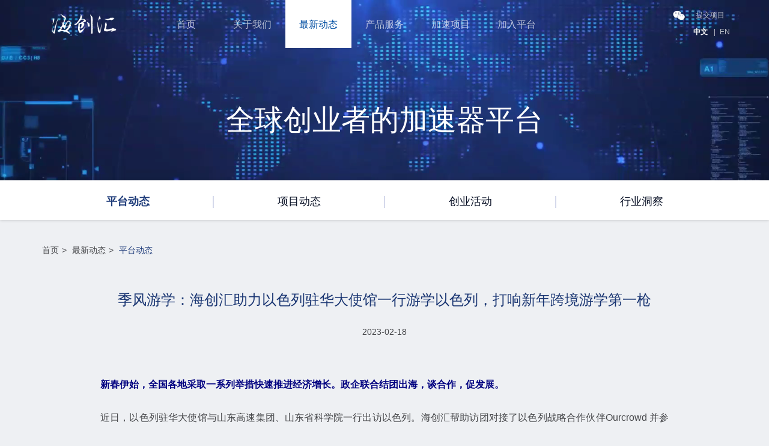

--- FILE ---
content_type: text/html; charset=utf-8
request_url: https://ihaier.com/news2021/detail/id/1278.html?lang=cn
body_size: 5512
content:
<!DOCTYPE html>
<html lang="zh-CN">
<head>
    <title>
        平台动态        -
        海创汇 - 全球创业者的首选加速平台    </title>
    <meta name="keywords" content="海创汇，创业加速，产业链融通，创投，智能交互，科技咨询，产业创新" />
    <meta name="description" content="海创汇是海尔集团打造的创业加速平台，致力于成为物联网时代的创新创业的新基础设施提供商。公司定位为服务于创新型企业的综合服务平台，通过整合产业链资源，运用人工智能和大数据等新一代信息技术，为企业、机构提供服务，助力政府在区域经济发展中培育新质生产力。" />
    <meta http-equiv="Content-Type" content="text/html; charset=utf-8" />
<meta http-equiv="X-UA-Compatible" content="IE=edge" />
<meta name="viewport" content="width=device-width, initial-scale=1" />
<meta name="renderer" content="webkit" />
<link rel="icon" type="image/png" href="/template/default/public/2021/img/favicon.png" />
<link href="/template/default/public/2021/libs/bootstrap.min.css" rel="stylesheet" />
<link href="/template/default/public/2021/libs/video-js.min.css" rel="stylesheet" />
<link href="/template/default/public/2021/libs/swiper-3.4.2.min.css" rel="stylesheet" />
<link href="/template/default/public/2021/css/common.css" rel="stylesheet" />
<link href="/template/default/public/2021/css/media.css" rel="stylesheet" />
<!--[if lt IE 9]>
<script src="1/2021/libs/html5shiv.min.js"></script>
<script src="/template/default/public/2021/libs/respond.min.js"></script>
<![endif]-->
</head>
<body>
<!-- header -->

<div class="header">
    <div class="container">
        <div class="header-logo">
            <div class="header-nav-btn visible-xs-block visible-sm-block collapsed" data-toggle="collapse" data-target="#headerNav">
                <span class="header-icon-bar header-icon-bar1"></span>
                <span class="header-icon-bar header-icon-bar2"></span>
                <span class="header-icon-bar header-icon-bar3"></span>
            </div>
            <a href="/?lang=cn">
                <img class="logo_blue" src="/template/default/public/2021/img/header-logo_white.png" alt="海创汇" />
                <img class="logo_white" src="/template/default/public/2021/img/header-logo_white.png" alt="海创汇" />
            </a>
        </div>
        <div class="collapse header-collapse" id="headerNav">
            <div class="header-nav">
                <ul>
                    <li><a class="header-nav-a " href="/?lang=cn">首页</a></li>
                    <li class="hassub">
                        <a class="header-nav-a " href="/about2021/index.html?lang=cn">关于我们</a>
                        <ul class="header-subnav">
                            <li><a class="header-subnav-a" href="/about2021/index.html?lang=cn#subnav">公司简介</a></li>
                           <!--  <li><a class="header-subnav-a" href="/about2021/team.html?lang=cn#subnav">团队</a></li> -->
                            <li><a class="header-subnav-a" href="/about2021/history.html?lang=cn#subnav">大事件</a></li>
                            <li><a class="header-subnav-a" href="/about2021/contact.html?lang=cn#subnav">联系我们</a></li>
                        </ul>
                    </li>
                     
                    <li class="hassub">
                        <a class="header-nav-a active" href="/news2021/index.html?lang=cn">最新动态</a>
                        <ul class="header-subnav">
                            <li><a class="header-subnav-a" href="/news2021/index/tid/2.html?lang=cn#subnav">平台动态</a></li>
                            <li><a class="header-subnav-a" href="/news2021/index/tid/3.html?lang=cn#subnav">项目动态</a></li>
                            <li><a class="header-subnav-a" href="/news2021/index/tid/4.html?lang=cn#subnav">创业活动</a></li>
                            <li><a class="header-subnav-a" href="/news2021/index/tid/5.html?lang=cn#subnav">业内资讯</a></li>
                        </ul>
                    </li>
                                        <li class="hassub">
                        <a class="header-nav-a " href="/product2021/speed.html?lang=cn">产品服务</a>
                        <ul class="header-subnav">
                            <li><a class="header-subnav-a" href="/product2021/speed.html?lang=cn#subnav">尤尼加速营</a></li>
                            <li><a class="header-subnav-a" href="http://www.jingdata.com" target="_blank">鲸准</a></li>
                            <!--
                            <li><a class="header-subnav-a" href="/product2021/fund.html?lang=cn#subnav">海创汇基金</a></li>
                            -->
                            <li><a class="header-subnav-a" href="/product2021/rongshu.html?lang=cn#subnav">榕树计划</a></li>
                            <li><a class="header-subnav-a" href="/product2021/cross.html?lang=cn#subnav">跨境服务</a></li>
                            <li><a class="header-subnav-a" href="/product2021/aca.html?lang=cn#subnav">季风创研中心</a></li>
                        </ul>
                    </li>
                    <li><a class="header-nav-a " href="/project2021/index.html?lang=cn">加速项目</a></li>
                    <li class="hassub">
                        <a class="header-nav-a " href="/join2021/entrepreneur.html?lang=cn">加入平台</a>
                        <ul class="header-subnav">
                            <li><a class="header-subnav-a" href="/join2021/entrepreneur.html?lang=cn#subnav">会员加速计划</a></li>
                            <li><a class="header-subnav-a" href="/join2021/partnerplan.html?lang=cn#subnav">全球合伙人计划</a></li>
                             
                            <li><a class="header-subnav-a" href="/join2021/job.html?lang=cn#subnav">全球人才招募计划</a></li>
                                                    </ul>
                    </li>
                </ul>
            </div>

            <div class="header-language">
                <div class="header-language-line">
                    <a class="active" href="/?lang=cn">中文</a>
                    <a class=""  href="/?lang=en">EN</a>
                    <!--<a class=""  href="/news2021/detail.html?lang=ru">RU</a>-->
                    <div class="clearfix"></div>
                </div>
                <div class="header-language-qr hidden-xs hidden-sm">
              <span class="header-icon-wx" data-trigger="hover" data-container="body" data-toggle="popover" data-placement="bottom" data-html="true" data-content="<img src='/template/default/public/2021/img/qrcode_wechat.jpg' style='width:100px'>">
                <img src="/template/default/public/2021/img/header-icon-wx.png" />
              </span>
                    <span data-trigger="hover" data-container="body" data-toggle="popover" data-placement="bottom" data-html="true" data-content="<img src='/template/default/public/2021/img/miniapp.jpg' style='width:100px'>">提交项目</span>
                </div>
            </div>
        </div>
    </div>
</div>




<div class="body">
    <!-- 主图banner -->
    <div class="body-banner" style="background-image: url('/uploads/20210408/b33de927b07e95f49662a0e3c08adeb6.png')">
                <!-- 视频背景 -->font-family: MicrosoftYaHei, MicrosoftYaHei;font-size: 0.1rem;display:-webkit-box;-webkit-box-orient: vertical;overflow:hidden;word-break:break-word;-webkit-line-clamp:4;line-height: 1.8;
        <div class="bg-video-container"><video class="bg-video" src="/uploads/20210408/b5e90036cd3e2e6efa90501cdb31e99c.mp4" autoplay muted loop></video></div>
                <div class="container slogan-container">
            <div class="slogan">全球创业者的加速器平台</div>
        </div>
    </div>
    <!-- 选项nav -->
    <div class="body-nav product-nav" id="subnav">
        <div class="container">
                        <a href="/news2021/index/tid/2.html?lang=cn" class="body-nav-item active">
                平台动态            </a>
                        <a href="/news2021/index/tid/3.html?lang=cn" class="body-nav-item ">
                项目动态            </a>
                        <a href="/news2021/index/tid/4.html?lang=cn" class="body-nav-item ">
                创业活动            </a>
                        <a href="/news2021/index/tid/5.html?lang=cn" class="body-nav-item ">
                行业洞察            </a>
                    </div>
    </div>
    <!-- 面包屑bread -->
    <div class="container">
        <div class="body-bread">
            <a href="/">首页</a><span>&gt;</span>
            <a href="/news2021/index.html?lang=cn">最新动态</a><span>&gt;</span>
            <a class="active" href="/news2021/index/tid/2.html?lang=cn">
                平台动态            </a>
        </div>
    </div>
    <!-- 详情 -->
    <div class="container news-detail">
        <div class="product-detail-cons">
            <h1>季风游学：海创汇助力以色列驻华大使馆一行游学以色列，打响新年跨境游学第一枪</h1>
            <div class="product-detailtime">2023-02-18</div>
        </div>
        <div class="product-detail-cons-section">
            <p><font color="#000080" style=""><b>新春伊始，全国各地采取一系列举措快速推进经济增长。政企联合结团出海，谈合作，促发展。</b></font></p><p>近日，以色列驻华大使馆与山东高速集团、山东省科学院一行出访以色列。海创汇帮助访团对接了以色列战略合作伙伴Ourcrowd 并参加了2023年2月15日举办的“Ourcrowd全球投资者峰会”，以色列总统Isaac Herzog、以色列创新署CEO Jon Medved、耶路撒冷市长Moshe Lio等出席并参加了活动。访团与参会的国家政府、企业、投资机构进行了深入沟通交流。</p><p><img src="/uploads/20230223/61498620cd66f343d6997d9b2d7b6633.jpeg" alt="" style="max-width: 100%;"></p><p>“OurCrowd全球投资者峰会”是创企界的首要活动之一，也是中东地区最大的投资者活动。它将全球一流创业生态聚集在一起，是以尖端技术、有价值的见解和对顶级投资组合公司的独家访问为特色的世界领先的科技活动。</p><p><img src="/uploads/20230223/4c08558266df37a0a37c7e60e031c897.png" alt="" style="max-width:100%;"></p><p>访团在以色列期间，海创汇发挥以色列生态资源优势，根据访团定向产业需求，对接了以色列3D Signals、Auto Brains等海创汇的优质离岸加速项目，促成了双方战略合作意向。</p><p>海创汇2023年重磅推出了跨境季风游学产品，涵盖了5大洲，其中以9个国家地区为主，包括以色列、阿联酋、沙特、俄罗斯、法国、德国、韩国、日本、新马泰等。面向国内外政府单位、大中小企业、各界组织团体，海创汇将以创新视角链接世界一流资源，助力出海入华，为投融资、科技文化交流、商务考察、项目合作等系列活动提供一站式服务。</p><p style="text-align: center;"><font color="#000080"><b>欢迎各界有需求意向的交流联系。</b></font></p><p style="text-align: center;"><font color="#000080"><b>联系人：亓经理&nbsp;</b></font></p><p></p><p style="text-align: center; "><font color="#000080"><b>联系方式：qixiaoran.hch@haier.com</b></font></p><p style="text-align: center;"></p>        </div>
    </div>
</div>

<!-- footer -->
<div class="footer">
    <div class="footer-menus">
        <div class="container">
            <div class="row">
                <div class="col-xs-12 col-sg-10">
                    <div class="row" id="footerMenus">
                        <div class="col-xs-12 col-sm-4 col-md-2 panel footer-menus-panel">
                            <div class="footer-menus-title visible-xs-block" data-toggle="collapse" data-parent="#footerMenus" data-target="#footerMenus1">
                                快速入口                            </div>
                            <div class="footer-menus-title hidden-xs">快速入口</div>
                            <ul class="collapse footer-menus-collapse" id="footerMenus1">
                                <li class="footer-menus-link"><a href="https://h.ihaier.cn/form/060ff6136b0c46f2b875158b959d191e?source=%E5%AE%98%E7%BD%91%E6%B3%A8%E5%86%8C" target="_blank">创业者提交项目</a></li>
                                <li class="footer-menus-link"><a href="https://h.ihaier.cn/form/060ff6136b0c46f2b875158b959d191e?source=%E5%AE%98%E7%BD%91%E6%B3%A8%E5%86%8C" target="_blank">报名参加路演</a></li>
                                <li class="footer-menus-link"><a href="/join2021/adds.html?lang=cn#subnav">服务商入驻</a></li>
                                <li class="footer-menus-link"><a href="/join2021/addv.html?lang=cn#subnav">投资人入驻</a></li>
                            </ul>
                        </div>
                        <div class="col-xs-12 col-sm-4 col-md-2 panel footer-menus-panel">
                            <div class="footer-menus-title visible-xs-block" data-toggle="collapse" data-parent="#footerMenus" data-target="#footerMenus1">
                                关于我们                            </div>
                            <div class="footer-menus-title hidden-xs">关于我们</div>
                            <ul class="collapse footer-menus-collapse" id="footerMenus1">
                                <li class="footer-menus-link"><a href="/about2021/index.html?lang=cn#subnav">公司简介</a></li>
                               <!--  <li class="footer-menus-link"><a href="/about2021/team.html?lang=cn#subnav">团队</a></li>-->
                                <li class="footer-menus-link"><a href="/about2021/history.html?lang=cn#subnav">大事件</a></li>
                                <li class="footer-menus-link"><a href="/about2021/contact.html?lang=cn#subnav">联系我们</a></li>
                            </ul>
                        </div>
                         
                        <div class="col-xs-12 col-sm-4 col-md-2 panel footer-menus-panel">
                            <div class="footer-menus-title visible-xs-block" data-toggle="collapse" data-parent="#footerMenus" data-target="#footerMenus2">
                                最新动态
                            </div>
                            <div class="footer-menus-title hidden-xs">最新动态</div>
                            <ul class="collapse footer-menus-collapse" id="footerMenus2">
                                <li class="footer-menus-link"><a href="/news2021/index/tid/2.html?lang=cn#subnav">平台动态</a></li>
                                <li class="footer-menus-link"><a href="/news2021/index/tid/3.html?lang=cn#subnav">项目动态</a></li>
                                <li class="footer-menus-link"><a href="/news2021/index/tid/4.html?lang=cn#subnav">创业活动</a></li>
                                <li class="footer-menus-link"><a href="/news2021/index/tid/5.html?lang=cn#subnav">业内资讯</a></li>
                            </ul>
                        </div>
                                                <div class="col-xs-12 col-sm-4 col-md-2 panel footer-menus-panel">
                            <div class="footer-menus-title visible-xs-block" data-toggle="collapse" data-parent="#footerMenus" data-target="#footerMenus3">
                                产品服务                            </div>
                            <div class="footer-menus-title hidden-xs">产品服务</div>
                            <ul class="collapse footer-menus-collapse" id="footerMenus3">
                                <li class="footer-menus-link"><a href="https://www.ihaier.cn" target="_blank">睿雅智能</a></li>
                                <li class="footer-menus-link"><a href="/product2021/speed.html?lang=cn#subnav">尤尼加速营</a></li>
                                <!--
                                <li class="footer-menus-link"><a href="/product2021/fund.html?lang=cn#subnav">海创汇基金</a></li>
                                -->
                                <li class="footer-menus-link"><a href="/product2021/rongshu.html?lang=cn#subnav">榕树计划</a></li>
                                <li class="footer-menus-link"><a href="/product2021/cross.html?lang=cn#subnav">跨境服务</a></li>
                                <li class="footer-menus-link"><a href="/product2021/aca.html?lang=cn#subnav">季风创研中心</a></li>
                            </ul>
                        </div>
                        <div class="clearfix"></div>
                        <div class="col-xs-12 col-sm-4 col-md-2 panel footer-menus-panel">
                            <div class="footer-menus-title visible-xs-block" data-toggle="collapse" data-parent="#footerMenus" data-target="#footerMenus5">
                                nav_projects                            </div>
                            <div class="footer-menus-title hidden-xs">加速项目</div>
                            <ul class="collapse footer-menus-collapse" id="footerMenus5">
                                <li class="footer-menus-link"><a href="/project2021/index.html?lang=cn">加速项目</a></li>
                            </ul>
                        </div>
                        <div class="col-xs-12 col-sm-4 col-md-2 panel footer-menus-panel">
                            <div class="footer-menus-title visible-xs-block" data-toggle="collapse" data-parent="#footerMenus" data-target="#footerMenus6">
                                加入平台                            </div>
                            <div class="footer-menus-title hidden-xs">加入平台</div>
                            <ul class="collapse footer-menus-collapse" id="footerMenus6">
                                <li class="footer-menus-link"><a href="/join2021/entrepreneur.html?lang=cn#subnav">会员加速计划</a></li>
                                <li class="footer-menus-link"><a href="/join2021/partnerplan.html?lang=cn#subnav">全球合伙人计划</a></li>
                                 
                                <li class="footer-menus-link"><a href="/join2021/job.html?lang=cn#subnav">全球人才招募计划</a></li>
                                                            </ul>
                        </div>
                    </div>
                </div>
                <div class="clearfix"></div>
                <div class="col-xs-12">
                    <div class="row">
                        <div class="col-xs-6 col-xs-offset-3 col-sm-4 col-sm-offset-0 col-lg-2 col-lg-offset-6 text-center footer-menus-qrcode">
                            <img src="/template/default/public/2021/img/mascot.png" />
                        </div>
                        <div class="col-xs-6 col-sm-4 col-lg-2 text-center footer-menus-qrcode">
                            <img src="/template/default/public/2021/img/qrcode_wechat.jpg" alt="海创汇微信公众号" />
                            <p>海创汇微信公众号</p>
                        </div>
                        <div class="col-xs-6 col-sm-4 col-lg-2 text-center footer-menus-qrcode">
                            <img src="/template/default/public/2021/img/miniapp.jpg" alt="即刻路演" />
                            <p>鲸准</p>
                        </div>
                    </div>
                </div>
            </div>
        </div>
    </div>
    <div class="footer-copyright">
        <div class="container">
            <div class="row">
                <div class="col-xs-12 col-md-6 col-lg-5">
                    <div class="footer-copyright-link">
                        <a href="#">法律声明</a>
                        <a href="#">网站地图</a>
                        <a href="/about2021/contact.html?lang=cn#subnav">联系我们</a>
                        <a href="#">在线留言</a>
                    </div>
                </div>
                <div class="col-xs-12 col-md-6 col-lg-7">
                    <div class="footer-copyright-info">
                        <p><a href="http://beian.miit.gov.cn" target="_blank">鲁ICP备20032165号-14</a> Copyright © 2021 海创汇 版权所有</p>
                        <p><a href="http://www.beian.gov.cn/portal/registerSystemInfo?recordcode=37021202000577" target="_blank">鲁公网安备 37021202000577</a></p>
                    </div>
                </div>
            </div>
        </div>
    </div>
</div>

<!-- js -->
<script src="/template/default/public/2021/libs/jquery.min.js"></script>
<script src="/template/default/public/2021/libs/bootstrap.min.js"></script>
<script src="/template/default/public/2021/js/common.js"></script>
<!-- 百度统计 -->
<script>
    var _hmt = _hmt || []
    ;(function () {
        var hm = document.createElement('script')
        hm.src = 'https://hm.baidu.com/hm.js?694058ccff1440571e722c92c2655558'
        var s = document.getElementsByTagName('script')[0]
        s.parentNode.insertBefore(hm, s)
    })()
</script>
<!-- 美洽客服 
<script type="text/javascript">
    ;(function (m, ei, q, i, a, j, s) {
        m[i] =
            m[i] ||
            function () {
                ;(m[i].a = m[i].a || []).push(arguments)
            }
        ;(j = ei.createElement(q)), (s = ei.getElementsByTagName(q)[0])
        j.async = true
        j.charset = 'UTF-8'
        j.src = 'https://static.meiqia.com/dist/meiqia.js?_=t'
        s.parentNode.insertBefore(j, s)
    })(window, document, 'script', '_MEIQIA')
    _MEIQIA('entId', 62371)
</script> 
-->
</body>
</html>

--- FILE ---
content_type: text/css
request_url: https://ihaier.com/template/default/public/2021/css/media.css
body_size: 13115
content:
/* media.css */
@-ms-viewport {
  width: device-width;
}
@-o-viewport {
  width: device-width;
}
@viewport {
  width: device-width;
}
/* 增补 */
.col-lg-p7,
.col-lg-p8,
.col-xs-p8,
.col-sg-1,
.col-sg-2,
.col-sg-3,
.col-sg-4,
.col-sg-5,
.col-sg-6,
.col-sg-7,
.col-sg-8,
.col-sg-9,
.col-sg-10,
.col-sg-11,
.col-sg-12 {
  position: relative;
  min-height: 1px;
  padding-right: 15px;
  padding-left: 15px;
}
/* 平分8份 */
.col-xs-p8 {
  float: left;
}
.col-xs-p8 {
  width: 12.5%;
}

/* 增补-大屏幕（大桌面显示器，大于等于 1200px） */
@media (min-width: 1200px) {
  /* 平分7份 */
  .col-lg-p7 {
    float: left;
  }
  .col-lg-p7 {
    width: 14.285714285714286%;
  }
  /* 平分8份 */
  .col-lg-p8 {
    float: left;
  }
  .col-lg-p8 {
    width: 12.5%;
  }
}
/* 增补-超大屏幕（超大桌面显示器，大于等于 1710px） */
@media (min-width: 1710px) {
  /* 增补 */
  .container {
    width: 1680px;
  }

  .col-sg-1,
  .col-sg-2,
  .col-sg-3,
  .col-sg-4,
  .col-sg-5,
  .col-sg-6,
  .col-sg-7,
  .col-sg-8,
  .col-sg-9,
  .col-sg-10,
  .col-sg-11,
  .col-sg-12 {
    float: left;
  }
  .col-sg-12 {
    width: 100%;
  }
  .col-sg-11 {
    width: 91.66666667%;
  }
  .col-sg-10 {
    width: 83.33333333%;
  }
  .col-sg-9 {
    width: 75%;
  }
  .col-sg-8 {
    width: 66.66666667%;
  }
  .col-sg-7 {
    width: 58.33333333%;
  }
  .col-sg-6 {
    width: 50%;
  }
  .col-sg-5 {
    width: 41.66666667%;
  }
  .col-sg-4 {
    width: 33.33333333%;
  }
  .col-sg-3 {
    width: 25%;
  }
  .col-sg-2 {
    width: 16.66666667%;
  }
  .col-sg-1 {
    width: 8.33333333%;
  }
  .col-sg-pull-12 {
    right: 100%;
  }
  .col-sg-pull-11 {
    right: 91.66666667%;
  }
  .col-sg-pull-10 {
    right: 83.33333333%;
  }
  .col-sg-pull-9 {
    right: 75%;
  }
  .col-sg-pull-8 {
    right: 66.66666667%;
  }
  .col-sg-pull-7 {
    right: 58.33333333%;
  }
  .col-sg-pull-6 {
    right: 50%;
  }
  .col-sg-pull-5 {
    right: 41.66666667%;
  }
  .col-sg-pull-4 {
    right: 33.33333333%;
  }
  .col-sg-pull-3 {
    right: 25%;
  }
  .col-sg-pull-2 {
    right: 16.66666667%;
  }
  .col-sg-pull-1 {
    right: 8.33333333%;
  }
  .col-sg-pull-0 {
    right: auto;
  }
  .col-sg-push-12 {
    left: 100%;
  }
  .col-sg-push-11 {
    left: 91.66666667%;
  }
  .col-sg-push-10 {
    left: 83.33333333%;
  }
  .col-sg-push-9 {
    left: 75%;
  }
  .col-sg-push-8 {
    left: 66.66666667%;
  }
  .col-sg-push-7 {
    left: 58.33333333%;
  }
  .col-sg-push-6 {
    left: 50%;
  }
  .col-sg-push-5 {
    left: 41.66666667%;
  }
  .col-sg-push-4 {
    left: 33.33333333%;
  }
  .col-sg-push-3 {
    left: 25%;
  }
  .col-sg-push-2 {
    left: 16.66666667%;
  }
  .col-sg-push-1 {
    left: 8.33333333%;
  }
  .col-sg-push-0 {
    left: auto;
  }
  .col-sg-offset-12 {
    margin-left: 100%;
  }
  .col-sg-offset-11 {
    margin-left: 91.66666667%;
  }
  .col-sg-offset-10 {
    margin-left: 83.33333333%;
  }
  .col-sg-offset-9 {
    margin-left: 75%;
  }
  .col-sg-offset-8 {
    margin-left: 66.66666667%;
  }
  .col-sg-offset-7 {
    margin-left: 58.33333333%;
  }
  .col-sg-offset-6 {
    margin-left: 50%;
  }
  .col-sg-offset-5 {
    margin-left: 41.66666667%;
  }
  .col-sg-offset-4 {
    margin-left: 33.33333333%;
  }
  .col-sg-offset-3 {
    margin-left: 25%;
  }
  .col-sg-offset-2 {
    margin-left: 16.66666667%;
  }
  .col-sg-offset-1 {
    margin-left: 8.33333333%;
  }
  .col-sg-offset-0 {
    margin-left: 0;
  }

  .visible-sg {
    display: block !important;
  }
  table.visible-sg {
    display: table !important;
  }
  tr.visible-sg {
    display: table-row !important;
  }
  th.visible-sg,
  td.visible-sg {
    display: table-cell !important;
  }

  .visible-sg-block {
    display: block !important;
  }
  .visible-sg-inline {
    display: inline !important;
  }
  .visible-sg-inline-block {
    display: inline-block !important;
  }
  .hidden-sg {
    display: none !important;
  }
}

/* header&&footer ================= start */
/* 小屏幕（平板，大于等于 768px） */
@media (min-width: 768px) {
  /* footer */
  /* footer-menus */
  .footer-menus {
    padding-top: 50px;
    padding-bottom: 50px;
  }
  .footer-menus .clearfix {
    margin-bottom: 35px;
  }
  .footer-menus-panel {
    border-bottom: 0;
    padding-left: 15px;
    padding-right: 15px;
  }
  .footer-menus-title {
    font-size: 16px;
    cursor: none;
    padding: 0;
    margin-bottom: 35px;
  }
  .footer-menus-collapse {
    display: block !important;
    background: transparent;
  }
  .footer-menus-link {
    margin-bottom: 20px;
    color: rgba(255, 255, 255, 0.5);
  }
  .footer-menus-link a {
    display: inline;
    padding: 0;
    border-top: 0;
  }
  .footer-menus-qrcode {
    margin-top: 50px;
  }
}
/* 中等屏幕（桌面显示器，大于等于 992px） */
@media (min-width: 992px) {
  /* header */
  .header {
    background: transparent;
    border-color: transparent;
    -webkit-transition: background 0.8s;
    -moz-transition: background 0.8s;
    -o-transition: background 0.8s;
    transition: background 0.8s;
  }
  .header-logo .logo_blue {
    opacity: 1;
    -webkit-transition: opacity 0.8s;
    -moz-transition: opacity 0.8s;
    -o-transition: opacity 0.8s;
    transition: opacity 0.8s;
  }
  .header-logo .logo_white {
    opacity: 0;
    -webkit-transition: opacity 0.8s;
    -moz-transition: opacity 0.8s;
    -o-transition: opacity 0.8s;
    transition: opacity 0.8s;
  }
  .header:hover {
    background: #022f5d;
    /* border-color: #b3b6bd; */
  }
  .header:hover .header-logo .logo_blue {
    opacity: 0;
  }
  .header:hover .header-logo .logo_white {
    opacity: 1;
  }
  /* header-logo */
  .header-logo {
    height: 80px;
    padding-top: 24px;
  }
  /* header-collapse */
  .header-collapse {
    display: block !important;
    background: transparent;
  }
  /* header-nav */
  .header-nav {
    position: absolute;
    right: 0;
    top: 30px;
  }
  .header-nav li {
    float: left;
    position: relative;
  }
  .header-nav .header-nav-a {
    height: 50px;
    padding-top: 13px;
    border-top: 0;
  }
  .header-nav .header-nav-a:hover {
    background: #fff;
    color: #004ea2;
    text-decoration: none;
  }
  .header-subnav {
    display: none !important;
    position: absolute;
    top: 100%;
    left: 0;
    border-left: 0;
    width: 150px;
    background-color: #fff;
    border-radius: 0 0 5px 5px;
    overflow: hidden;
  }
  .checked .header-subnav {
    display: unset;
  }
  .header-subnav li {
    float: unset;
  }
  .header-subnav .header-subnav-a {
    color: #555;
    border: 0;
    font-size: 14px;
  }
  .header-subnav .header-subnav-a:hover {
    background-color: #f5f7fc;
    color: #004ea2;
  }
  .hover .header-subnav {
    display: block !important;
  }
  .hover .header-nav-a {
    background-color: #fff;
    color: #004ea2;
  }
  /* header-language */
  .header-language {
    position: absolute;
    top: 0;
    right: 0;
    border-top: 0;
    height: 30px;
    padding-top: 5px;
    border-bottom: 1px solid #fff;
  }
  .header-language-line {
    float: right;
  }
  .header-language-line a {
    position: relative;
    width: auto;
    display: inline;
    padding: 0 10px;
    font-size: 12px;
  }
  .header-language-line a::before {
    content: '|';
    position: absolute;
    top: 0;
    left: 0;
    font-weight: normal;
  }
  .header-language-line a:first-child::before {
    display: none;
  }
  /* footer */
  /* footer-menus */
  .footer-menus .clearfix {
    display: none;
  }
  /* footer-copyright */
  .footer-copyright-link {
    text-align: left;
  }
  .footer-copyright-link a {
    margin-left: 30px;
  }
  .footer-copyright-info {
    text-align: right;
    margin-top: 0;
  }
}
/* 大屏幕（大桌面显示器，大于等于 1200px） */
@media (min-width: 1200px) {
  /* header */
  .header .container {
    position: relative;
  }
  /* header-nav */
  .header-nav {
    top: 0;
    left: 50%;
    margin-left: -385px;
  }
  .header-nav .header-nav-a {
    width: 110px;
    height: 80px;
    text-align: center;
    padding-top: 30px;
  }
  .header-subnav {
    width: 180px;
  }
  .header-subnav .header-subnav-a {
    padding-left: 20px;
  }
  /* header-language */
  .header-language {
    border-bottom: 0;
    padding-top: 45px;
  }
  /* header-language-qr */
  .header-language-qr {
    float: none;
    position: absolute;
    top: 15px;
    right: 0;
    width: 120px;
    margin-right: 0px;
  }

  /* footer */
  /* footer-copyright */
  .footer-copyright-info p {
    display: inline;
    margin-left: 30px;
  }
}
/* 超大屏幕（超大桌面显示器，大于等于 1710px） */
@media (min-width: 1710px) {
  /* header */
  /* header-logo */
  .header-logo {
    height: 100px;
  }
  .header-logo img {
    width: 201px;
  }
  /* header-nav */
  .header-nav {
    top: 0;
    left: 50%;
    margin-left: -440px;
  }
  .header-nav .header-nav-a {
    width: 126px;
    height: 100px;
    padding-top: 40px;
  }
  .header-subnav {
    width: 210px;
  }
  .header-subnav .header-subnav-a {
    padding: 20px 25px;
  }
  /* header-language */
  .header-language {
    padding-top: 40px;
  }
  .header-language-line a {
    padding: 0 15px;
    font-size: 14px;
  }
  /* header-language-qr */
  .header-language-qr {
    float: right;
    position: unset;
    top: 0;
    width: auto;
    margin-right: 20px;
    font-size: 14px;
  }

  /* footer */
  /* footer-menus */
  .footer-menus {
    padding-top: 100px;
    padding-bottom: 100px;
  }
  .footer-menus-qrcode {
    margin-top: 100px;
  }
}
/* header&&footer ================= end */

/* _m ================= start */
@media (max-width: 767px) {
  .body-nav .container {
    width: 100%;
  }
}
@media (min-width: 768px) {
  .body-banner {
    height: 370px;
  }
  .body-banner .slogan {
    font-size: 36px;
  }
  .body-bread {
    padding: 30px 0;
  }
}
@media (min-width: 992px) {
  .position-unset-md {
    position: unset;
  }
  .body-banner {
    height: 400px;
  }
  .body-nav-item,
  .topic-tabitem {
    padding: 20px 10px;
  }
}
@media (min-width: 1200px) {
  .body-banner {
    height: 300px;
  }
  .body-banner .slogan {
    font-size: 48px;
  }
  .body-nav-item,
  .topic-tabitem {
    font-size: 18px;
  }
  /* body-bread */
  .body-bread {
    padding: 40px 0;
    font-size: 14px;
  }
}
@media (min-width: 1710px) {
  .body-banner {
    height: 400px;
  }
  .body-banner .slogan {
    font-size: 60px;
  }
  .body-nav-item,
  .topic-tabitem {
    padding: 30px;
    font-size: 24px;
  }
  /* body-bread */
  .body-bread {
    padding: 70px 0;
    font-size: 16px;
  }
}
/* _m ================= end */

/* index ================= start */
/* 小屏幕（平板，大于等于 768px） */
@media (min-width: 768px) {
  /* index-banner */
  .index-banner {
    min-height: 460px;
  }
  .index-banner-cons {
    margin-bottom: -60px;
  }
  .index-banner-title {
    font-size: 40px;
    margin-bottom: 20px;
  }
  .index-banner-sub {
    font-size: 14px;
  }
  .index-banner-datas {
    bottom: 80px;
  }
  .index-banner-datas li {
    padding-left: 30px;
    padding-right: 30px;
  }
  .index-banner-datas-num span {
    font-size: 32px;
  }
  .index-banner-swiper-pagination {
    bottom: 25%;
    font-size: 16px;
  }
  .index-banner-swiper-pagination div {
    height: 24px;
    line-height: 24px;
  }
  .index-banner-swiper-pagination span {
    margin-bottom: 5px;
    margin-left: 4px;
    width: 20px;
    height: 2px;
  }
  .index-banner-swiper-pagination .active span {
    width: 30px;
  }
  .index-banner-swiper-prev {
    left: 15px;
    width: 20px;
    height: 20px;
    padding: 10px;
  }
  .index-banner-swiper-next {
    right: 15px;
    width: 20px;
    height: 20px;
    padding: 10px;
  }
  /* index-ability */
  .index-ability {
    min-height: 460px;
  }
  .index-ability-cons {
    padding: 0 50px 50px 0;
  }
  .index-ability-title {
    font-size: 26px;
  }
  .index-ability-sub {
    font-size: 16px;
    margin-top: 30px;
  }
  .index-ability-more {
    font-size: 16px;
    margin-top: 60px;
  }
  .index-ability-more a::after {
    padding-left: 30px;
  }
  .index-ability-swiper-prev {
    left: 15px;
    width: 20px;
    height: 20px;
    padding: 10px;
  }
  .index-ability-swiper-next {
    right: 15px;
    width: 20px;
    height: 20px;
    padding: 10px;
  }
  /* index-news */
  .index-news {
    padding-top: 80px;
  }
  .index-news h1 {
    font-size: 30px;
    margin-bottom: 45px;
  }
  .index-news-title {
    font-size: 16px;
  }
  .index-news-time {
    font-size: 14px;
  }
  /* index-customer */
  .index-customer {
    padding-top: 80px;
    padding-bottom: 80px;
  }
  .index-customer h1 {
    font-size: 30px;
    margin-bottom: 45px;
  }
  .index-customer-desc {
    font-size: 16px;
  }
  .index-customer-list {
    margin-top: 60px;
  }
  .index-news-swiper-prev {
    left: 20px;
    width: 71px;
    margin-top: -81px;
  }
  .index-news-swiper-next {
    right: 20px;
    width: 71px;
    margin-top: -81px;
  }
}
/* 中等屏幕（桌面显示器，大于等于 992px） */
@media (min-width: 992px) {
  /* index-banner */
  .index-banner {
    min-height: 540px;
  }
  .index-banner-title {
    font-size: 38px;
    margin-bottom: 10px;
  }
  .index-banner-sub {
    font-size: 16px;
  }
  .index-banner-datas {
    bottom: 100px;
  }
  .index-banner-datas li {
    padding-left: 35px;
    padding-right: 35px;
  }
  .index-banner-datas-num {
    font-size: 16px;
  }
  .index-banner-datas-num span {
    font-size: 40px;
  }
  .index-banner-datas-label {
    font-size: 14px;
  }
  .index-banner-swiper-pagination {
    font-size: 20px;
  }
  .index-banner-swiper-pagination div {
    height: 30px;
    line-height: 30px;
  }
  .index-banner-swiper-pagination span {
    margin-bottom: 6px;
    margin-left: 6px;
    width: 25px;
  }
  .index-banner-swiper-pagination .active span {
    width: 40px;
  }
  .index-banner-swiper-prev {
    margin-bottom: -25px;
    left: 25px;
    width: 25px;
    height: 25px;
    padding: 10px;
  }
  .index-banner-swiper-next {
    margin-bottom: -25px;
    right: 25px;
    width: 25px;
    height: 25px;
    padding: 10px;
  }
  /* index-ability-btn */
  .index-ability-btn {
    font-size: 16px;
    width: 245px;
    height: 74px;
    line-height: 74px;
  }
  .index-ability-btn2 {
    font-size: 16px;
    width: 245px;
    height: 74px;
    line-height: 74px;
  }
  /* index-ability */
  .index-ability-tabbar {
    padding: 10px 0;
  }
  .index-ability-navitem {
    font-size: 20px;
    padding: 15px 0;
  }
  .index-ability {
    min-height: 540px;
  }
  .index-ability-cons {
    padding: 0 30% 80px 0;
  }
  .index-ability-swiper-prev {
    margin-bottom: -25px;
    left: 25px;
    width: 25px;
    height: 25px;
    padding: 10px;
  }
  .index-ability-swiper-next {
    margin-bottom: -25px;
    right: 25px;
    width: 25px;
    height: 25px;
    padding: 10px;
  }
  /* index-news */
  .index-news h1 {
    font-size: 40px;
    margin-bottom: 50px;
  }
  .index-news-more {
    width: 276px;
    height: 76px;
    font-size: 16px;
    line-height: 76px;
    margin-top: 80px;
  }
  .index-news-swiper-pagination {
    margin-top: 50px;
  }
  .index-news-swiper-pagination .swiper-pagination-bullet {
    width: 20px;
    height: 20px;
  }
  /* index-customer */
  .index-customer {
    padding-bottom: 95px;
  }
  .index-customer h1 {
    font-size: 40px;
    margin-bottom: 50px;
  }
  .index-customer-desc {
    padding-left: 50px;
    padding-right: 50px;
  }
  .index-customer-list.row {
    margin-right: -7px;
    margin-left: -7px;
  }
  .index-customer-list .col {
    padding-right: 7px;
    padding-left: 7px;
    box-sizing: border-box;
  }
  .index-customer-item {
    margin: 15px auto 0;
  }
}
/* 大屏幕（大桌面显示器，大于等于 1200px） */
@media (min-width: 1200px) {
  /* index-banner */
  .index-banner-datas {
    bottom: 60px;
  }
  .index-banner-datas-num span {
    font-size: 32px;
  }
  .index-banner-datas li {
    padding-left: 50px;
    padding-right: 50px;
  }
  .index-banner-swiper-pagination {
    bottom: 50%;
    margin-bottom: -45px;
    right: 30px;
  }
  /* .index-ability */
  .index-ability-cons {
    padding: 0 50% 60px 0;
  }
}
/* 超大屏幕（超大桌面显示器，大于等于 1710px） */
@media (min-width: 1710px) {
  /* index-banner */
  .index-banner-title {
    font-size: 60px;
  }
  .index-banner-sub {
    font-size: 18px;
  }
  .index-banner-datas li {
    padding-left: 65px;
    padding-right: 65px;
  }
  .index-banner-datas-num {
    font-size: 18px;
  }
  .index-banner-datas-num span {
    font-size: 48px;
  }
  .index-banner-datas-label {
    font-size: 18px;
  }
  .index-banner-swiper-pagination {
    font-size: 24px;
    right: 70px;
  }
  .index-banner-swiper-pagination span {
    margin-bottom: 8px;
    margin-left: 12px;
    width: 30px;
  }
  .index-banner-swiper-pagination .active span {
    width: 50px;
  }
  .index-banner-swiper-prev {
    margin-bottom: -10px;
    left: 100px;
    padding: 20px;
  }
  .index-banner-swiper-next {
    margin-bottom: -10px;
    right: 100px;
    padding: 20px;
  }
  /* index-ability */
  .index-ability-navitem {
    font-size: 24px;
    padding: 20px 0;
  }
  .index-ability {
    min-height: 540px;
  }
  .index-ability-cons {
    padding: 0 65% 80px 0;
  }
  .index-ability-title {
    font-size: 30px;
  }
  .index-ability-sub {
    font-size: 18px;
  }
  .index-ability-more {
    font-size: 18px;
  }
  .index-ability-more a::after {
    padding-left: 40px;
  }
  .index-ability-swiper-prev {
    margin-bottom: -10px;
    left: 100px;
    padding: 20px;
  }
  .index-ability-swiper-next {
    margin-bottom: -10px;
    right: 100px;
    padding: 20px;
  }
  /* index-news */
  .index-news h1 {
    font-size: 48px;
    margin-bottom: 80px;
  }
  .index-news-title {
    font-size: 18px;
  }
  .index-news-time {
    font-size: 16px;
  }
  .index-news-more {
    margin-top: 100px;
  }
  /* index-customer */
  .index-customer h1 {
    font-size: 48px;
  }
  .index-customer-desc {
    padding-left: 180px;
    padding-right: 180px;
  }
  .index-customer-list {
    margin-top: 100px;
  }
}
/* index ================= end */

/* about ================= start */
@media (min-width: 768px) {
  /* about-company */
  .about-company-central-top {
    height: 180px;
  }
  .about-company-central-cons {
    margin-top: -23px;
  }
  .about-company-central-mask {
    height: 37px;
  }
  .about-company-central-navitem {
    padding: 20px 10px;
  }
  /* about-team */
  .about-team-topmask {
    padding: 0 100px;
  }
  .about-team-avatar-main {
    width: 250px;
    margin-left: 40px;
  }
  .about-team-itbox-main-right .about-team-avatar-main {
    margin-left: auto;
    margin-right: 40px;
  }
  .about-team-itbox-main-left .about-team-info-main {
    padding-right: 30px;
  }
  .about-team-itbox-main-right .about-team-info-main {
    padding-left: 30px;
  }
  /* about-contact */
  about-contact-info-t,
  .about-contact-info-i {
    margin-bottom: 0;
  }
  /* about-bige */
  .about-bige-years-item {
    width: 180px;
  }
  .about-bige-months-item {
    width: 220px;
  }
}
@media (min-width: 992px) {
  /* about-company */
  .about-company-central-top {
    height: 260px;
  }
  .about-company-video-info {
    margin-left: 80px;
  }
  .about-company-video-info .h {
    font-size: 36px;
    font-weight: bold;
  }
  .about-company-video-info .desc {
    font-size: 14px;
  }
  .about-company-video-info .play {
    font-size: 14px;
    margin-top: 30px;
  }
  .video-pop-wrap {
    width: 80%;
  }
  .video-pop-wrap .close-btn {
    top: 0;
    left: 100%;
    margin-top: -40px;
    margin-left: 20px;
  }
  /* about-team */
  .about-team-topmask {
    padding: 0 150px;
  }
  .about-team-avatar-main {
    height: 400px;
  }
  .about-team-info-main {
    height: 400px;
  }
  .about-team-info-main h3 {
    font-size: 20px;
  }
  .about-team-info-main h4 {
    font-size: 18px;
  }
  .about-team-info-main p {
    font-size: 14px;
  }
  .about-team-avatar-main {
    width: 280px;
    margin-left: 60px;
  }
  .about-team-itbox-main-right .about-team-avatar-main {
    margin-left: auto;
    margin-right: 60px;
  }
  .about-team-itbox-main-left .about-team-info-main {
    padding-right: 80px;
  }
  .about-team-itbox-main-right .about-team-info-main {
    padding-left: 80px;
  }
  /* about-bige */
  .about-bige-container {
    padding: 100px 0 50px;
  }
}
@media (min-width: 1200px) {
  /* about-company */
  .about-company-profile {
    padding: 40px 0 60px;
  }
  .about-company-profile h1 {
    font-size: 32px;
    margin-bottom: 40px;
  }
  .about-company-profile-cons {
    font-size: 14px;
  }
  .about-company-central-cons {
    margin-top: -26px;
  }
  .about-company-central-navitem {
    font-size: 18px;
  }
  .about-company-central-item {
    font-size: 14px;
    padding: 40px 15px 60px;
  }
  .about-company-video-info {
    margin-left: 120px;
  }
  .about-company-video-info .desc {
    margin-top: 20px;
  }
  .about-company-video-info .play {
    margin-top: 40px;
  }
  .video-pop-wrap {
    width: 700px;
  }
  /* about-team */
  .about-team-container {
    padding: 40px 0 60px;
  }
  .about-team-container h1 {
    font-size: 32px;
    margin-bottom: 40px;
  }
  .about-team-topmask {
    padding: 0 200px;
  }
  .about-team-navitem {
    font-size: 18px;
  }
  .about-team-item {
    padding-right: 15px;
  }
  .about-team-info-new {
    padding-top: 20px;
  }
  .about-team-info-new h3 {
    font-size: 20px;
  }
  .about-team-itbox {
    padding: 30px 20px;
  }
  .about-team-itbox::after {
    margin-right: -11px;
    margin-bottom: -11px;
  }
  .about-team-avatar {
    width: 200px;
    margin-right: 40px;
  }
  .about-team-info h3 {
    font-size: 20px;
  }
  .about-team-avatar-main {
    height: 460px;
  }
  .about-team-info-main {
    height: 460px;
  }
  .about-team-info-main h3 {
    font-size: 22px;
  }
  .about-team-info-desc {
    margin-top: 40px;
  }
  .about-team-info-main p {
    margin-top: 40px;
  }
  .about-team-avatar-main {
    width: 360px;
  }
  .about-team-itbox-main-left .about-team-info-main {
    padding-right: 120px;
  }
  .about-team-itbox-main-right .about-team-info-main {
    padding-left: 120px;
  }
  /* about-contact */
  .about-contact-info-t {
    font-size: 36px;
  }
  .about-contact-info-i {
    font-size: 16px;
  }
  .about-contact-info-btn {
    width: 170px;
    height: 54px;
    line-height: 54px;
    font-size: 18px;
  }
  /* about-bige */
  .about-bige-container {
    padding: 150px 0 50px;
  }
  .about-bige-years-item {
    width: 220px;
    margin-right: 40px;
  }
  .about-bige-years-info {
    padding: 20px;
    font-size: 14px;
    min-height: 150px;
  }
  .about-bige-years-info h3 {
    font-size: 28px;
    margin: 0 0 10px;
  }
  .about-bige-years-pagination {
    font-size: 14px;
    margin-top: 100px;
  }
  .about-bige-years-navitem {
    padding: 10px;
  }
  .about-bige-months {
    padding-top: 28px;
  }
  .about-bige-month-year {
    font-size: 56px;
  }
  .about-bige-months-item {
    width: 300px;
    margin-right: 40px;
  }
  .about-bige-months-info {
    padding: 20px;
    font-size: 14px;
    min-height: 200px;
  }
  .about-bige-months-info h3 {
    font-size: 28px;
    margin: 0 0 10px;
  }
  .about-bige-months-pagination {
    font-size: 14px;
    margin-top: 100px;
  }
  .about-bige-months-navitem {
    padding: 10px;
  }
}
@media (min-width: 1710px) {
  /* about-company */
  .about-company-profile {
    padding: 60px 0 100px;
  }
  .about-company-profile h1 {
    font-size: 36px;
    margin-bottom: 50px;
  }
  .about-company-profile-cons {
    font-size: 16px;
  }
  .about-company-central-top {
    height: 360px;
  }
  .about-company-central-cons {
    margin-top: -40px;
  }
  .about-company-central-navitem {
    padding: 30px;
    font-size: 24px;
  }
  .about-company-central-item {
    font-size: 16px;
    padding: 60px 25px 100px;
  }
  .about-company-video-info .h {
    font-size: 48px;
  }
  .about-company-video-info .desc {
    font-size: 16px;
  }
  .about-company-video-info .play {
    font-size: 16px;
    margin-top: 60px;
  }
  .video-pop-wrap {
    width: 1300px;
  }
  /* about-team */
  .about-team-topmask {
    padding: 0 300px;
  }
  .about-team-container {
    padding: 80px 0 100px;
  }
  .about-team-container h1 {
    font-size: 36px;
    margin-bottom: 80px;
  }
  .about-team-navitem {
    padding: 30px;
    font-size: 30px;
  }
  .about-team-item {
    padding-right: 20px;
  }
  .about-team-itbox-new {
    margin-top: 50px;
  }
  .about-team-info-new {
    padding-top: 40px;
  }
  .about-team-info-new h3 {
    font-size: 24px;
  }
  .about-team-info-new h4 {
    font-size: 20px;
    margin: 10px 0 10px;
  }
  .about-team-itbox {
    margin-top: 50px;
    margin-right: 20px;
  }
  .about-team-itbox::after {
    width: 40px;
    height: 40px;
    margin-right: -20px;
    margin-bottom: -20px;
  }
  .about-team-avatar {
    width: 235px;
  }
  .about-team-info {
    padding-top: 75px;
  }
  .about-team-info h3 {
    font-size: 24px;
  }
  .about-team-info h4 {
    font-size: 20px;
    margin: 0 0 10px;
  }
  .about-team-info-desc {
    font-size: 16px;
    padding-right: 40px;
  }

  .about-team-avatar-main {
    height: 600px;
  }
  .about-team-info-main {
    height: 600px;
  }
  .about-team-info-main h3 {
    font-size: 24px;
  }
  .about-team-info-main h4 {
    font-size: 20px;
  }
  .about-team-info-main p {
    font-size: 16px;
  }
  .about-team-avatar-main {
    width: 460px;
    margin-left: 120px;
  }
  .about-team-itbox-main-right .about-team-avatar-main {
    margin-left: auto;
    margin-right: 120px;
  }
  .about-team-itbox-main-left .about-team-info-main {
    padding-right: 230px;
  }
  .about-team-itbox-main-right .about-team-info-main {
    padding-left: 230px;
  }
  /* about-contact */
  #about-contact-map {
    height: 630px;
  }
  .about-contact-info-card {
    margin-top: -70px;
    padding: 110px 100px;
  }
  /* about-bige */
  .about-bige-container {
    padding: 250px 0 100px;
  }
  .about-bige-years-item {
    width: 272px;
  }
  .about-bige-years-info {
    font-size: 16px;
    min-height: 190px;
  }
  .about-bige-years-info h3 {
    font-size: 36px;
  }
  .about-bige-years-item-sink {
    padding-top: 150px;
  }
  .about-bige-years-item-sink1 {
    padding-top: 170px;
  }
  .about-bige-years-item-one {
    margin-left: 200px;
  }
  .about-bige-years-pagination {
    font-size: 20px;
    margin-top: 150px;
  }
  .about-bige-years-navitem {
    padding: 15px;
  }
  .about-bige-months {
    padding-top: 63px;
  }
  .about-bige-month-year {
    font-size: 126px;
  }
  .about-bige-months-item {
    width: 393px;
  }
  .about-bige-months-info {
    font-size: 16px;
    min-height: 250px;
  }
  .about-bige-months-info h3 {
    font-size: 36px;
  }
  .about-bige-months-item:first-child {
    margin-left: 200px;
  }
  .about-bige-months-pagination {
    font-size: 20px;
    margin-top: 150px;
  }
  .about-bige-months-navitem {
    padding: 15px;
  }
}
/* about ================= end */

/* product ================= start */
@media (min-width: 768px) {
  /* product-detail */
  .product-detail-imgs-navitem {
    width: 30px;
  }
  /* product-space */
  .product-space-map-container {
    margin: 0 auto;
    width: 500px;
  }
  .product-space-map-item {
    width: 14px;
    height: 14px;
    margin-top: -8px;
    margin-left: -8px;
  }
  .product-space-map-item.main {
    width: 16px;
    height: 16px;
    margin-top: -8px;
    margin-left: -8px;
  }
  /* product-fund */
  .product-fund-drawing-1 img {
    width: 50%;
  }
  /* product-acc */
  .product-acc-drawing-1 img {
    width: 50%;
  }
}
@media (min-width: 992px) {
  /* product */
  .product-h2 {
    font-size: 24px;
  }
  /* product-profile */
  .product-profile h1 {
    margin-top: 0;
  }
  .product-profile-info {
    height: 325px;
    margin-bottom: 0;
    margin-right: 50px;
  }
  .product-profile-info .middle-father {
    height: 100%;
  }
  .product-profile-img {
    width: 520px;
    margin-left: auto;
  }
  /* product-detail */
  .product-detail-cons-section {
    font-size: 16px;
  }
  .product-detail-cons-section img {
    padding: 0 5%;
  }
  .product-detail-imgs-swiper {
    width: 90%;
    margin: 0 auto 30px;
  }
  .product-detail-imgs-navitem {
    width: 40px;
  }
  /* product-space */
  .product-space-map {
    margin-top: 70px;
  }
  .product-space-map-tab {
    width: 540px;
  }
  .product-space-map-tab a {
    font-size: 20px;
    height: 70px;
    line-height: 70px;
  }
  .product-space-map-container {
    width: 660px;
  }
  .product-space-map-info {
    font-size: 16px;
    width: 80px;
    margin-top: -18px;
  }
  .product-space-map-item {
    width: 16px;
    height: 16px;
    margin-top: -10px;
    margin-left: -10px;
  }
  .product-space-map-item.main {
    width: 20px;
    height: 20px;
    margin-top: -12px;
    margin-left: -12px;
  }
  .product-space-map-item.main .product-space-map-info {
    width: 110px;
    margin-top: -30px;
  }
  .product-space-list {
    padding-top: 50px;
  }
  .product-space-list-item h3 {
    padding-top: 20px;
  }
  /* product-fund */
  .product-fund-step p {
    font-size: 24px;
  }
  .product-fund-auth {
    padding: 30px;
    font-size: 14px;
  }
}
@media (min-width: 1200px) {
  /* product */
  .product-h2 {
    font-size: 28px;
  }
  /* product-cloud */
  .product-cloud-case {
    padding-top: 80px;
    padding-bottom: 80px;
  }
  /* product-profile */
  .product-profile-info {
    margin-right: 70px;
    height: 400px;
  }
  .product-profile h1 {
    font-size: 32px;
  }
  .product-profile-info p,
  .product-profile2-info p {
    font-size: 14px;
  }
  .product-profile-img {
    width: 640px;
  }
  /* product-detail */
  .product-detail-cons h1 {
    font-size: 24px;
  }
  .product-detailtime {
    font-size: 14px;
  }
  .product-detail-cons-section img {
    margin: 30px auto;
  }
  .product-detail-imgs-prev {
    width: 20px;
    margin-right: 10px;
  }
  .product-detail-imgs-next {
    width: 20px;
    margin-left: 10px;
  }
  .product-detail-other {
    margin-bottom: 100px;
  }
  .product-detail-other-title {
    font-size: 22px;
    padding: 20px 0;
  }
  .product-detail-other-collapse {
    font-size: 14px;
  }
  .product-detail-other-collapse .cons {
    padding: 15px;
  }
  /* product-space */
  .product-space-map {
    margin-top: 120px;
  }
  .product-space-list-item h3 {
    font-size: 20px;
  }
  .product-space-list-item p {
    font-size: 14px;
  }
  /* product-abroad */
  .product-abroad-map h1 {
    font-size: 36px;
    margin-bottom: 30px;
  }
  .product-abroad-map .desc {
    font-size: 14px;
    margin-bottom: 60px;
  }
  .product-abroad-map img {
    width: 90%;
  }
  .product-abroad-team {
    padding-bottom: 100px;
  }
  .product-abroad-team h2 {
    font-size: 36px;
    padding: 60px 0;
  }
  .product-abroad-team .h2-sub {
    font-size: 14px;
  }
  /* product-fund */
  .product-fund-profile {
    padding-top: 80px;
  }
  .product-fund-profile h5 {
    font-size: 20px;
  }
  .product-fund-profile .desc {
    font-size: 14px;
  }
  .product-fund-profile li {
    margin-top: 30px;
  }
  .product-fund-profile .icon {
    width: 144px;
    height: 144px;
    line-height: 144px;
    font-size: 62px;
  }
  .product-fund-profile li .middle-father {
    height: 144px;
  }
  .product-fund-profile li p {
    padding-right: 50px;
    font-size: 14px;
  }
  .product-fund-profile li p strong {
    font-size: 18px;
  }
  .product-fund-drawing-1 img {
    width: 100%;
  }
  .product-fund-drawing-2 img,
  .product-fund-drawing-3 img {
    margin-top: 20px;
  }
  .product-fund-step p {
    font-size: 28px;
  }
  .product-fund-auth {
    font-size: 16px;
    margin: 80px auto;
  }
  /* product-acc */
  .product-acc-list {
    margin-top: 80px;
  }
  .product-acc-item {
    margin-bottom: 0;
  }
  .product-acc-item .icon {
    width: 135px;
    height: 135px;
    line-height: 135px;
    font-size: 48px;
  }
  .product-acc-item p {
    font-size: 18px;
    margin-top: 30px;
  }
  .product-h2-sub {
    font-size: 14px;
  }
  .product-acc-drawing-1 img {
    width: 100%;
  }
  .product-acc-drawing-2 img {
    margin-top: 80px;
  }
  .product-acc-drawing-3 img {
    margin-top: 30px;
  }
  .product-acc-drawing-4 img {
    margin-top: 150px;
    margin-left: -130px;
  }
  .product-acc-drawing {
    margin-top: 60px;
    margin-bottom: 100px;
  }
}
@media (min-width: 1710px) {
  /* product */
  .product-h2 {
    font-size: 36px;
  }
  /* product-profile */
  .product-profile-info {
    height: 525px;
    margin-right: 120px;
  }
  .product-profile h1 {
    font-size: 48px;
  }
  .product-profile-info p,
  .product-profile2-info p {
    font-size: 16px;
  }
  .product-profile-img {
    width: 840px;
  }
  /* product-cloud */
  .product-cloud-case {
    padding-top: 120px;
    padding-bottom: 120px;
  }
  /* product-detail */
  .product-detail-cons h1 {
    font-size: 36px;
  }
  .product-detailtime {
    font-size: 18px;
  }
  .product-detail-cons-section {
    font-size: 18px;
    padding: 0 15%;
  }
  .product-detail-imgs-swiper {
    margin-bottom: 40px;
  }
  .product-detail-imgs-navitem {
    width: 60px;
  }
  .product-detail-other {
    margin-bottom: 130px;
  }
  .product-detail-other-title {
    font-size: 30px 0;
    padding: 20px;
  }
  .product-detail-other-collapse {
    font-size: 16px;
  }
  .product-detail-other-collapse .cons {
    padding: 20px;
  }
  /* product-space */
  .product-space-map {
    margin-top: 170px;
    padding-bottom: 100px;
  }
  .product-space-map-tab {
    width: 640px;
    margin-bottom: 100px;
  }
  .product-space-map-tab a {
    font-size: 24px;
    height: 90px;
    line-height: 90px;
  }
  .product-space-map-container {
    width: 970px;
  }
  .product-space-map-info {
    font-size: 18px;
    width: 100px;
    margin-top: -20px;
  }
  .product-space-map-item {
    width: 20px;
    height: 20px;
    margin-top: -13px;
    margin-left: -13px;
  }
  .product-space-map-item.main {
    width: 24px;
    height: 24px;
    margin-top: -14px;
    margin-left: -14px;
  }
  .product-space-map-item.main .product-space-map-info {
    width: 120px;
    margin-top: -32px;
  }
  .product-space-list-item {
    margin-bottom: 35px;
  }
  .product-space-list-item img {
    margin-right: 40px;
  }
  .product-space-list-item h3 {
    margin-left: 40px;
    padding-top: 70px;
    font-size: 24px;
    margin-bottom: 30px;
  }
  .product-space-list-item p {
    margin-left: 40px;
    font-size: 16px;
  }
  /* product-abroad */
  .product-abroad-map {
    padding-bottom: 90px;
  }
  .product-abroad-map h1 {
    font-size: 48px;
    margin-bottom: 40px;
  }
  .product-abroad-map .desc {
    font-size: 16px;
    margin-bottom: 110px;
  }
  .product-abroad-map img {
    width: 85%;
  }
  .product-abroad-team {
    padding-bottom: 120px;
  }
  .product-abroad-team h2 {
    font-size: 48px;
    padding: 70px 0;
  }
  .product-abroad-team .h2-sub {
    font-size: 18px;
  }
  /* product-fund */
  .product-fund-profile h5 {
    font-size: 24px;
  }
  .product-fund-profile .desc {
    font-size: 18px;
  }
  .product-fund-profile li {
    padding: 30px 0;
  }
  .product-fund-profile .icon {
    width: 196px;
    height: 196px;
    line-height: 196px;
    font-size: 82px;
  }
  .product-fund-profile li .middle-father {
    height: 196px;
  }
  .product-fund-profile li p {
    font-size: 18px;
  }
  .product-fund-profile li p strong {
    font-size: 24px;
  }
  .product-fund-drawing {
    padding-top: 100px;
    padding-bottom: 100px;
  }
  .product-fund-drawing-1 img {
    width: 465px;
  }
  .product-fund-drawing-2 img,
  .product-fund-drawing-3 img {
    width: 497px;
    margin-top: 28px;
  }
  .product-fund-step {
    padding-bottom: 120px;
  }
  .product-fund-step img {
    width: 212px;
    margin-bottom: 40px;
  }
  .product-fund-step {
    padding-top: 130px;
    padding-bottom: 140px;
  }
  .product-fund-step p {
    font-size: 36px;
  }
  .product-fund-auth {
    margin: 130px auto;
  }
  /* product-acc */
  .product-acc-item .icon {
    width: 165px;
    height: 165px;
    line-height: 165px;
    font-size: 58px;
  }
  .product-acc-item p {
    font-size: 24px;
  }
  .product-h2-sub {
    font-size: 16px;
  }
  .product-acc-drawing-1 img {
    width: 465px;
  }
  .product-acc-drawing-2 img {
    width: 528px;
    margin-top: 100px;
  }
  .product-acc-drawing-3 img {
    width: 528px;
    margin-top: 45px;
  }
  .product-acc-drawing-4 img {
    width: 528px;
    margin-top: 160px;
    margin-left: -170px;
  }
  .product-acc-drawing {
    margin-top: 80px;
    margin-bottom: 130px;
  }
}
/* product ================= end */

/* news ================= start */
@media (min-width: 768px) {
}
@media (min-width: 992px) {
}
@media (min-width: 1200px) {
  /* news-list */
  .news-list-page .con h3 {
    font-size: 20px;
    height: 60px;
  }
  .news-list-page .con p {
    font-size: 14px;
    height: 56px;
  }
  .news-list-page-pagination .pagination-btn {
    margin: 0 20px;
  }
  .news-list-page-pagination .pagination {
    padding-top: 15px;
    font-size: 14px;
    width: 50px;
    margin-top: 28px;
  }
  .news-list-page-btns .more {
    font-size: 14px;
    width: 250px;
    height: 65px;
    line-height: 65px;
  }
}
@media (min-width: 1710px) {
  /* news-list */
  .news-list-page .news-list-item {
    margin-bottom: 60px;
  }
  .news-list-page .con h3 {
    font-size: 24px;
    margin-top: 30px;
    margin-bottom: 20px;
    height: 72px;
  }
  .news-list-page .con p {
    font-size: 16px;
    height: 64px;
  }
  .news-list-page-pagination .pagination {
    font-size: 16px;
    width: 70px;
    margin-top: 32px;
  }
  .news-list-page-btns .btn {
    font-size: 16px;
    width: 315px;
    height: 75px;
    line-height: 75px;
  }
}
/* news ================= end */

/* join ================= start */
@media (min-width: 768px) {
  .join-partner-btn1 {
    padding-top: 30px;
    height: 205px;
  }
  .join-partner-btnimg img {
    height: 205px;
  }
  /* join-vip */
  .join-vip-btn1 {
    padding-top: 30px;
    height: 197px;
  }
  .join-vip-btnimg img {
    height: 162px;
  }
}
@media (min-width: 992px) {
  .join-partner-btn1 {
    padding: 45px 30px 0;
    height: 270px;
  }
  .join-partner-btnimg img {
    height: 270px;
  }
  /* join-vip */
  .join-vip-btn1 {
    padding: 45px 30px 0;
    height: 249px;
  }
  .join-vip-btnimg img {
    height: 214px;
  }
  /* join-rongshu */
  .join-rongshu-cons .join-rongshu-img2 {
    width: 50%;
    margin-top: 90px;
  }
  .join-rongshu-cons .join-rongshu-img3 {
    width: 90%;
    margin-top: 80px;
  }
}
@media (min-width: 1200px) {
  .join-joinus-profile {
    font-size: 14px;
  }
  .join-joinus-profile h1 {
    font-size: 36px;
  }
  .join-joinus-profile h2 {
    font-size: 20px;
  }
  .join-joinus-item {
    font-size: 14px;
  }
  .join-joinus-item .icon {
    width: 120px;
    height: 120px;
    line-height: 120px;
    font-size: 48px;
  }
  .join-joinus-item h3 {
    font-size: 24px;
    margin-bottom: 25px;
    padding-right: 50px;
  }
  .join-joinus-item p {
    padding-right: 50px;
  }
  /* join-partner */
  .join-partner-profile .container {
    padding-bottom: 90px;
    padding-left: 40px;
    padding-right: 40px;
  }
  .join-partner-profile h1 {
    font-size: 36px;
    padding-top: 45px;
    padding-bottom: 45px;
  }
  .join-partner-profile .desc {
    font-size: 14px;
    padding-top: 45px;
    padding-bottom: 45px;
  }
  .join-partner-profile .icon {
    width: 110px;
    height: 110px;
    line-height: 110px;
    font-size: 42px;
    margin-bottom: 25px;
  }
  .join-partner-profile .sub {
    font-size: 16px;
  }
  .join-partner-btns {
    padding-bottom: 120px;
  }
  .join-partner-btns h2 {
    font-size: 28px;
    margin-top: 80px;
    margin-bottom: 80px;
  }
  .join-partner-btn1 {
    padding: 45px 30px 0;
    font-size: 14px;
    height: 330px;
  }
  .join-partner-btnimg img {
    height: 330px;
  }
  /* join-vip */
  .join-partner-profile h1 span {
    font-size: 20px;
    margin-top: 25px;
  }
  .join-partner-list {
    margin-top: 45px;
  }
  .join-partner-list li {
    margin-bottom: 30px;
  }
  .join-partner-list h3 {
    font-size: 16px;
    margin-bottom: 20px;
  }
  .join-partner-list p {
    font-size: 14px;
  }
  .join-vip-btns-tab {
    margin-bottom: 120px;
  }
  .join-vip-btns-tab-item {
    font-size: 20px;
    line-height: 60px;
  }
  .join-partner-btns {
    padding-bottom: 120px;
  }
  .join-vip-btns h2 {
    font-size: 28px;
    margin-top: 80px;
    margin-bottom: 80px;
  }
  .join-vip-btn1 {
    padding: 45px 30px 0;
    font-size: 14px;
    height: 310px;
  }
  .join-vip-btn1 strong {
    font-size: 18px;
    margin-bottom: 15px;
  }
  .join-vip-btns .d {
    font-size: 18px;
    padding-right: 35px;
    line-height: 50px;
  }
  .join-vip-btnimg img {
    height: 260px;
  }
  /* join-rongshu */
  .join-rongshu-cons {
    font-size: 14px;
    padding-top: 70px;
  }
  .join-rongshu-cons h5 {
    font-size: 20px;
  }
  .join-rongshu-cons p {
    margin-bottom: 60px;
  }
  .join-rongshu-cons .join-rongshu-img1 {
    width: 283px;
  }
  .join-rongshu-cons .join-rongshu-img2 {
    width: 161px;
    margin-top: 110px;
  }
  .join-rongshu-cons .join-rongshu-img3 {
    width: 253px;
    margin-top: 105px;
  }
}
@media (min-width: 1710px) {
  .join-joinus-profile {
    font-size: 16px;
    margin-bottom: 90px;
  }
  .join-joinus-profile h1 {
    font-size: 48px;
    margin-bottom: 40px;
  }
  .join-joinus-profile h2 {
    font-size: 24px;
    margin-bottom: 20px;
  }
  .join-joinus-list {
    margin-bottom: 140px;
  }
  .join-joinus-item {
    font-size: 16px;
    margin-top: 30px;
  }
  .join-joinus-item .middle-father {
    height: 280px;
  }
  .join-joinus-item .icon {
    width: 170px;
    height: 170px;
    line-height: 170px;
    font-size: 64px;
  }
  .join-joinus-item h3 {
    font-size: 30px;
    margin-bottom: 30px;
    padding-right: 100px;
  }
  .join-joinus-item p {
    padding-right: 100px;
  }
  /* join-partner */
  .join-partner-profile .container {
    padding-bottom: 120px;
  }
  .join-partner-profile h1 {
    font-size: 48px;
    padding-top: 60px;
    padding-bottom: 60px;
  }
  .join-partner-profile .desc {
    font-size: 16px;
    padding-top: 60px;
    padding-bottom: 60px;
  }
  .join-partner-profile .icon {
    width: 200px;
    height: 200px;
    line-height: 200px;
    font-size: 84px;
    margin-bottom: 40px;
  }
  .join-partner-profile .sub {
    font-size: 24px;
  }
  .join-partner-btns h2 {
    font-size: 36px;
    margin-top: 80px;
    margin-bottom: 80px;
  }
  .join-partner-btn1 {
    padding: 60px 55px 0;
    font-size: 16px;
    height: 469px;
  }
  .join-partner-btnimg img {
    height: 469px;
  }
  /* join-vip */
  .join-partner-profile h1 span {
    font-size: 24px;
    margin-top: 35px;
  }
  .join-partner-list {
    margin-top: 60px;
  }
  .join-partner-list li {
    margin-bottom: 40px;
  }
  .join-partner-list h3 {
    font-size: 20px;
  }
  .join-partner-list p {
    font-size: 16px;
  }
  .join-vip-btns-tab-item {
    font-size: 24px;
    line-height: 90px;
  }
  .join-vip-btns h2 {
    font-size: 36px;
    margin-top: 80px;
    margin-bottom: 80px;
  }
  .join-vip-btn1 {
    padding: 60px 55px 0;
    font-size: 16px;
    height: 470px;
  }
  .join-vip-btn1 strong {
    font-size: 24px;
  }
  .join-vip-btns .d {
    font-size: 24px;
    padding-right: 60px;
    line-height: 100px;
  }
  .join-vip-btnimg img {
    height: 370px;
  }
  /* join-rongshu */
  .join-rongshu-cons {
    font-size: 18px;
    padding-top: 90px;
  }
  .join-rongshu-cons h5 {
    font-size: 24px;
  }
  .join-rongshu-cons .join-rongshu-img1 {
    width: 100%;
    margin-bottom: 80px;
  }
  .join-rongshu-cons .join-rongshu-img2 {
    width: 100%;
    margin-top: 120px;
  }
  .join-rongshu-cons .join-rongshu-img3 {
    width: 100%;
    margin-top: 125px;
  }
}
/* join ================= end */

/* service ================= start */
@media (min-width: 768px) {
  .service-finance-list h3 {
    margin-top: 60px;
  }
  .service-finance-list .row2 {
    text-align: right;
  }
  /* service-share */
  .service-share-list .col {
    width: 50%;
  }
}
@media (min-width: 992px) {
  .service-finance-list h3 {
    margin-top: 90px;
  }
  /* service-share */
  .service-share-list h3 {
    font-size: 18px;
  }
}
@media (min-width: 1200px) {
  .service-profile {
    margin-bottom: 80px;
  }
  .service-profile h1 {
    font-size: 36px;
    margin-bottom: 30px;
  }
  .service-profile .desc {
    font-size: 14px;
  }
  /* service-finance */
  .service-finance-list .row {
    margin-bottom: 80px;
  }
  .service-finance-list h3 {
    font-size: 20px;
    margin-bottom: 30px;
    margin-top: 100px;
  }
  .service-finance-list p {
    font-size: 14px;
  }
  /* service-resource */
  .service-resource-list .col {
    margin-bottom: 40px;
    font-size: 20px;
    line-height: 80px;
  }
  /* service-share */
  .service-share-list .col {
    border-width: 12px;
  }
  .service-share-list .middle-father {
    padding: 50px 0;
  }
  .service-share-list .img {
    width: 35%;
  }
  .service-share-list .icon {
    width: 120px;
    height: 120px;
    line-height: 120px;
    font-size: 58px;
  }
  .service-share-list .cons {
    width: 65%;
    padding-right: 25px;
  }
  .service-share-list h3 {
    font-size: 24px;
    margin-bottom: 20px;
  }
  .service-share-list p {
    font-size: 14px;
  }
  /* service-space */
  .service-space-list {
    padding: 100px 0;
  }
  .service-space-list-profile {
    font-size: 14px;
    margin-bottom: 200px;
  }
  .service-space-list-profile h2 {
    font-size: 20px;
    margin-bottom: 30px;
  }
  .service-space-box {
    margin-top: 30px;
  }
  .service-space-box .name {
    padding: 20px;
    font-size: 20px;
  }
}
@media (min-width: 1710px) {
  .service-profile {
    margin-bottom: 100px;
  }
  .service-profile h1 {
    font-size: 48px;
  }
  .service-profile .desc {
    font-size: 16px;
  }
  /* service-finance */
  .service-finance-list .row {
    margin-bottom: 180px;
  }
  .service-finance-list h3 {
    font-size: 24px;
    margin-top: 100px;
  }
  .service-finance-list p {
    font-size: 16px;
  }
  .service-finance-list img {
    width: 992px;
    margin-left: auto;
    margin-right: 0;
  }
  .service-finance-list .row2 img {
    margin-left: 0;
    margin-right: auto;
  }
  /* service-resource */
  .service-resource-list .col {
    font-size: 24px;
    line-height: 100px;
  }
  /* service-share */
  .service-share-list .middle-father {
    padding: 70px 0;
  }
  .service-share-list .img {
    width: 40%;
  }
  .service-share-list .icon {
    width: 180px;
    height: 180px;
    line-height: 180px;
    font-size: 78px;
  }
  .service-share-list .cons {
    width: 60%;
    padding-right: 80px;
  }
  .service-share-list h3 {
    font-size: 30px;
  }
  .service-share-list p {
    font-size: 16px;
  }
  /* service-space */
  .service-space-list-profile {
    font-size: 16px;
    margin-bottom: 250px;
  }
  .service-space-list-profile h2 {
    font-size: 24px;
  }
  .service-space-box .name {
    font-size: 24px;
  }
}
/* service ================= end */

/* acc ================= start */
@media (min-width: 768px) {
  .acc-list-page-pagination a {
    width: 30px;
  }
}
@media (min-width: 992px) {
  .acc-list.row {
    margin-right: -7px;
    margin-left: -7px;
  }
  .acc-list .col {
    padding-right: 7px;
    padding-left: 7px;
  }
  .acc-item {
    margin: 15px auto 0;
  }
  .acc-list-page-pagination a {
    width: 40px;
  }
  .acc-detail-imgs {
    width: 90%;
    margin: 60px auto 30px;
  }
}
@media (min-width: 1200px) {
  .acc-list-page {
    margin: 100px 0;
  }
  .acc-list-page-prev {
    width: 20px;
    margin-right: 10px;
  }
  .acc-list-page-next {
    width: 20px;
    margin-left: 10px;
  }
  .acc-detail-imgs {
    width: 75%;
  }
}
@media (min-width: 1710px) {
  .acc-list-page-pagination a {
    width: 60px;
  }
  .acc-detail-imgs {
    margin: 60px auto 40px;
  }
}
/* acc ================= end */

/* recruit ================= start */
@media (min-width: 768px) {
  .recruit-banner .slogan {
    font-size: 16px;
  }
  .recruit-types-con .icon {
    width: 60px;
    height: 60px;
    margin-bottom: 15px;
    font-size: 22px;
    line-height: 60px;
  }
  .recruit-types-con .iconmore {
    font-size: 22px;
    line-height: 60px;
  }
}
@media (min-width: 992px) {
  .recruit-banner .slogan {
    font-size: 20px;
  }
  .recruit-banner .search-bar {
    margin: 60px;
  }
  .recruit-banner .search-input {
    font-size: 16px;
    padding-right: 100px;
    height: 60px;
  }
  .recruit-banner .search-btn {
    width: 100px;
    height: 60px;
    font-size: 26px;
  }
  .recruit-profile {
    margin-top: -60px;
    padding: 60px 25px 80px;
  }
  .recruit-profile h1 {
    font-size: 26px;
  }
  .recruit-profile .desc {
    margin-top: 60px;
    font-size: 14px;
    padding: 40px 0;
  }
  .recruit-profile .abtn {
    font-size: 16px;
    width: 245px;
    height: 74px;
    line-height: 74px;
  }
  .recruit-h2 {
    font-size: 24px;
    margin: 60px 0;
  }
  .recruit-types-con .middle {
    font-size: 16px;
  }
  .recruit-types-con .icon {
    width: 100px;
    height: 100px;
    margin-bottom: 20px;
    font-size: 40px;
    line-height: 100px;
  }
  .recruit-types-con .iconmore {
    font-size: 40px;
    line-height: 100px;
  }
  .recruit-boxes .row {
    margin-top: 60px;
  }
  .recruit-bg-mask {
    position: absolute;
    right: 50%;
    top: -40px;
    width: 100%;
    height: 100%;
    padding-top: 40px;
    padding-bottom: 40px;
    box-sizing: content-box;
    background-color: #f3f4f7;
  }
  .recruit-boxes h2 {
    font-size: 24px;
  }
  .recruit-boxes .con {
    font-size: 14px;
  }
  .recruit-boxes-imgs-swiper {
    margin-top: 0;
  }
  .recruit-boxes-imgs-swiper .swiper-pagination {
    text-align: left;
    padding: 0 25px;
  }
  .col-md-pull-5 .recruit-boxes-imgs-swiper .swiper-pagination {
    text-align: right;
    padding: 0 25px;
  }
  /* list */
  .recruit-fitler {
    font-size: 16px;
  }
  .recruit-fitler a {
    font-size: 14px;
    margin-left: 15px;
  }
  .recruit-list-title {
    font-size: 20px;
    padding: 15px 35px 15px 15px;
  }
  .recruit-list-title span {
    font-size: 14px;
    margin-right: 0;
    width: 25%;
    display: inline-block;
    text-align: center;
  }
  .recruit-list-collapse {
    font-size: 14px;
  }
  .recruit-list-collapse h3 {
    font-size: 20px;
    margin-top: 50px;
  }
  .recruit-list-collapse .abtn {
    font-size: 16px;
    width: 245px;
    height: 74px;
    line-height: 74px;
    margin-top: 50px;
  }
}
@media (min-width: 1200px) {
  .recruit-banner .slogan {
    font-size: 24px;
  }
  .recruit-banner .search-bar {
    width: 820px;
    margin-left: auto;
    margin-right: auto;
  }
  .recruit-banner .search-input {
    padding-left: 40px;
    padding-right: 120px;
  }
  .recruit-banner .search-btn {
    width: 120px;
  }
  .recruit-profile {
    padding: 60px 40px 80px;
  }
  .recruit-profile h1 {
    font-size: 32px;
  }
  .recruit-profile .desc {
    font-size: 16px;
  }
  .recruit-h2 {
    font-size: 30px;
    margin: 100px 0;
  }
  .recruit-types-con .middle {
    font-size: 20px;
  }
  .recruit-types-con .icon {
    width: 120px;
    height: 120px;
    margin-bottom: 25px;
    font-size: 52px;
    line-height: 120px;
  }
  .recruit-types-con .iconmore {
    font-size: 52px;
    line-height: 120px;
  }
  .recruit-boxes .row {
    margin-top: 100px;
  }
  .recruit-bg-mask {
    right: 40%;
    top: -60px;
    padding-top: 60px;
    padding-bottom: 60px;
  }
  .recruit-boxes h2 {
    font-size: 30px;
  }
  .recruit-boxes .con {
    font-size: 16px;
  }
  .recruit-boxes-imgs-swiper {
    margin-left: 30px;
  }
  .col-md-pull-5 .recruit-boxes-imgs-swiper {
    margin-left: 0;
    margin-right: 30px;
  }
  /* list */
  .recruit-fitler {
    font-size: 18px;
    margin-top: 60px;
  }
  .recruit-fitler a {
    font-size: 16px;
  }
  .recruit-list-title {
    padding: 20px 50px 20px 30px;
  }
  .recruit-list-title::before {
    right: 30px;
  }
  .recruit-list-title::after {
    right: 30px;
  }
  .recruit-list-collapse .cons {
    padding: 50px 30px 80px;
  }
  .recruit-list-collapse h3 {
    margin-top: 50px;
  }
}
@media (min-width: 1710px) {
  .recruit-banner .search-bar {
    margin: 80px auto;
  }
  .recruit-banner .search-input {
    font-size: 18px;
  }
  .recruit-profile {
    margin-top: -80px;
    padding: 80px 50px 100px;
  }
  .recruit-profile h1 {
    font-size: 36px;
  }
  .recruit-profile .desc {
    padding: 65px 0;
  }
  .recruit-h2 {
    font-size: 36px;
  }
  .recruit-types-con .middle {
    font-size: 24px;
  }
  .recruit-types-con .icon {
    width: 150px;
    height: 150px;
    font-size: 72px;
    line-height: 150px;
  }
  .recruit-types-con .iconmore {
    font-size: 72px;
    line-height: 150px;
  }
  .recruit-boxes {
    margin-bottom: 230px;
  }
  .recruit-boxes .row {
    margin-top: 230px;
  }
  .recruit-bg-mask {
    right: 40%;
    top: -130px;
    padding-top: 130px;
    padding-bottom: 130px;
  }
  .recruit-boxes h2 {
    font-size: 36px;
    margin-top: 60px;
  }
  .recruit-boxes .con {
    margin-top: 60px;
  }
  /* list */
  .recruit-list-title {
    font-size: 24px;
  }
  .recruit-list-title span {
    font-size: 16px;
  }
  .recruit-list-collapse {
    font-size: 16px;
  }
  .recruit-list-collapse h3 {
    font-size: 24px;
  }
}
/* recruit ================= end */

/* aca ================= start */
@media (min-width: 768px) {
  .aca-list {
    margin-left: -5px;
  }
  .aca-item {
    margin-left: 5px;
  }
}
@media (min-width: 992px) {
  .aca-wrap {
    padding: 60px 0 80px;
  }
  .aca-title {
    padding: 30px 0;
    font-size: 24px;
  }
  .aca-name {
    font-size: 16px;
    padding: 20px 50px;
  }
  .aca-cover-name {
    font-size: 20px;
  }
  .aca-cover-con {
    font-size: 14px;
  }
}
@media (min-width: 1200px) {
  .aca-title {
    padding: 40px 0;
    font-size: 30px;
  }
}
@media (min-width: 1710px) {
  .aca-wrap {
    padding: 80px 0 120px;
  }
  .aca-title {
    padding: 60px 0;
    font-size: 36px;
  }
  .aca-list {
    margin-left: -10px;
    margin-top: -10px;
  }
  .aca-item {
    margin-left: 10px;
    margin-top: 10px;
  }
  .aca-name {
    font-size: 24px;
    padding: 20px 70px;
  }
  .aca-cover-name {
    font-size: 24px;
  }
  .aca-cover-con {
    font-size: 16px;
  }
}
/* aca ================= end */

/* partner ================= start */
@media (min-width: 768px) {
}
@media (min-width: 992px) {
  /* partner-swiper */
  .partner-swiper-item {
    padding: 40px 0;
  }
  .partner-swiper-info {
    height: 325px;
    margin-top: 0;
    margin-left: 50px;
  }
  .partner-swiper-info .middle-father {
    height: 100%;
    margin-top: 0;
  }
  .partner-swiper-img {
    width: 520px;
  }
}
@media (min-width: 1200px) {
  /* partner-swiper */
  .partner-swiper-info {
    height: 400px;
  }
  .partner-name {
    font-size: 18px;
  }
  .partner-con {
    font-size: 14px;
  }
  .partner-swiper-img {
    width: 640px;
  }
}
@media (min-width: 1710px) {
  /* partner-swiper */
  .partner-swiper-item {
    padding: 80px 0;
  }
  .partner-swiper-info {
    height: 525px;
  }
  .partner-name {
    font-size: 24px;
  }
  .partner-con {
    font-size: 16px;
  }
  .partner-swiper-img {
    width: 840px;
  }
}
/* partner ================= end */

/* partner2 ================= start */
@media (min-width: 768px) {
}
@media (min-width: 992px) {
  /* partner2-swiper */
  .partner2-swiper-item {
    padding: 40px 0;
  }
  .partner2-swiper-info {
    height: 325px;
    margin-top: 0;
    margin-left: 50px;
  }
  .partner2-swiper-info .middle-father {
    height: 100%;
    margin-top: 0;
  }
  .partner2-swiper-img {
    width: 520px;
  }
}
@media (min-width: 1200px) {
  /* partner2-swiper */
  .partner2-swiper-info {
    height: 400px;
  }
  .partner2-name {
    font-size: 18px;
  }
  .partner2-con {
    font-size: 14px;
  }
  .partner2-swiper-img {
    width: 640px;
  }
}
@media (min-width: 1710px) {
  /* partner2-swiper */
  .partner2-swiper-item {
    padding: 80px 0;
  }
  .partner2-swiper-info {
    height: 525px;
  }
  .partner2-name {
    font-size: 24px;
  }
  .partner2-con {
    font-size: 16px;
  }
  .partner2-swiper-img {
    width: 840px;
  }
}
/* partner2 ================= end */

/* entrepreneur ================= start */
@media (min-width: 768px) {
  .entrepreneur-left {
    width: 200px;
  }
  .entrepreneur-right {
    margin-left: 240px;
  }
}
@media (min-width: 992px) {
  .entrepreneur-swiper-item {
    padding: 40px 0;
  }
  .entrepreneur-left {
    width: 300px;
  }
  .entrepreneur-right {
    margin-left: 350px;
  }
  .entrepreneur-icon {
    width: 68px;
    margin-bottom: 15px;
  }
  .entrepreneur-name {
    font-size: 16px;
  }
  .entrepreneur-en {
    font-size: 14px;
  }
  .entrepreneur-item {
    margin-top: 30px;
  }
  .entrepreneur-item-icon {
    font-size: 18px;
  }
  .entrepreneur-item-p {
    font-size: 14px;
    margin-top: 15px;
  }
  .entrepreneur-btns {
    padding: 150px 0 60px;
  }
}
@media (min-width: 1200px) {
  .entrepreneur-item-con {
    margin-left: 50px;
  }
  .entrepreneur-item-con .entrepreneur-en {
    margin-left: 30px;
  }
}
@media (min-width: 1710px) {
  .entrepreneur-swiper-item {
    padding: 80px 0;
  }
  .entrepreneur-swiper-item {
    padding: 40px 0;
  }
  .entrepreneur-left {
    padding: 20px 0;
  }
  .entrepreneur-icon {
    margin-bottom: 20px;
  }
  .entrepreneur-name {
    font-size: 18px;
  }
  .entrepreneur-en {
    font-size: 16px;
  }
  .entrepreneur-item {
    margin-top: 40px;
  }
  .entrepreneur-item-icon {
    font-size: 20px;
  }
  .entrepreneur-item-p {
    font-size: 16px;
    margin-top: 20px;
  }
  .entrepreneur-btns {
    padding: 300px 0 120px;
  }
}
/* entrepreneur ================= end */

/* acc2 ================= start */
@media (min-width: 768px) {
}
@media (min-width: 992px) {
  .product-acc2-table {
    width: 335px;
  }
  .product-acc2-item {
    width: 45px;
    height: 45px;
    font-size: 18px;
    line-height: 45px;
    margin-left: -22px;
    margin-top: -22px;
  }
  .product-acc2-item-1 {
    top: 38px;
  }
  .product-acc2-item-2 {
    top: 85px;
    left: 252px;
  }
  .product-acc2-item-3 {
    top: 181px;
    left: 252px;
  }
  .product-acc2-item-4 {
    top: 229px;
  }
  .product-acc2-item-5 {
    top: 181px;
    left: 88px;
  }
  .product-acc2-item-6 {
    top: 85px;
    left: 88px;
  }
}
@media (min-width: 1200px) {
  .product-acc2-info {
    height: 360px;
  }
  .product-acc2-table {
    width: 446px;
  }
  .product-acc2-item {
    width: 60px;
    height: 60px;
    font-size: 24px;
    line-height: 60px;
    margin-left: -30px;
    margin-top: -30px;
  }
  .product-acc2-item-1 {
    top: 50px;
  }
  .product-acc2-item-2 {
    top: 113px;
    left: 336px;
  }
  .product-acc2-item-3 {
    top: 241px;
    left: 336px;
  }
  .product-acc2-item-4 {
    top: 305px;
  }
  .product-acc2-item-5 {
    top: 241px;
    left: 117px;
  }
  .product-acc2-item-6 {
    top: 113px;
    left: 117px;
  }
  .acc2-table-2 {
    width: 420px;
  }
  .acc2-2-item {
    width: 74px;
    height: 74px;
    font-size: 14px;
    line-height: 1.2;
    margin-left: -37px;
    margin-top: -37px;
  }
  .acc2-2-item i {
    font-size: 26px;
    line-height: 1.7;
  }
  .acc2-2-item-1 {
    top: 77px;
  }
  .acc2-2-item-2 {
    top: 316px;
    left: 348px;
  }
  .acc2-2-item-3 {
    top: 316px;
    left: 77px;
  }
  .acc2-table-3 {
    width: 850px;
  }
}
@media (min-width: 1710px) {
  .product-acc2-info {
    height: 540px;
  }
  .product-acc2-table {
    width: 670px;
  }
  .product-acc2-item {
    width: 90px;
    height: 90px;
    font-size: 36px;
    line-height: 90px;
    margin-left: -45px;
    margin-top: -45px;
  }
  .product-acc2-item-1 {
    top: 76px;
  }
  .product-acc2-item-2 {
    top: 170px;
    left: 504px;
  }
  .product-acc2-item-3 {
    top: 362px;
    left: 504px;
  }
  .product-acc2-item-4 {
    top: 458px;
  }
  .product-acc2-item-5 {
    top: 362px;
    left: 176px;
  }
  .product-acc2-item-6 {
    top: 170px;
    left: 176px;
  }
  .acc2-table-2 {
    width: 630px;
  }
  .acc2-2-item {
    width: 110px;
    height: 110px;
    font-size: 18px;
    line-height: 1.2;
    margin-left: -55px;
    margin-top: -55px;
  }
  .acc2-2-item i {
    font-size: 40px;
    line-height: 1.7;
  }
  .acc2-2-item-1 {
    top: 116px;
  }
  .acc2-2-item-2 {
    top: 473px;
    left: 521px;
  }
  .acc2-2-item-3 {
    top: 473px;
    left: 116px;
  }
  .acc2-table-3 {
    width: 1275px;
  }
}
/* acc2 ================= end */

/* fund-table ================= start */
@media (min-width: 768px) {
  .fund-table {
    width: 700px;
  }
  .fund-cen {
    top: 52px;
    margin-left: -110px;
    width: 220px;
  }
  .fund-cir {
    width: 225px;
  }
  .fund-cir-icon {
    width: 60px;
    height: 60px;
    margin-left: -30px;
    margin-top: -30px;
  }
  .fund-cir-icon-1 {
    top: 32px;
    left: 112px;
  }
  .fund-cir-icon-2 {
    top: 59px;
    left: 173px;
  }
  .fund-cir-icon-3 {
    top: 123px;
    left: 195px;
  }
  .fund-cir-icon-4 {
    top: 184px;
    left: 150px;
  }
  .fund-cir-icon-5 {
    top: 184px;
    left: 68px;
  }
  .fund-cir-icon-6 {
    top: 123px;
    left: 30px;
  }
  .fund-cir-icon-7 {
    top: 59px;
    left: 50px;
  }
  .fund-cir-name {
    -webkit-transform: scale(0.5);
    -moz-transform: scale(0.5);
    -ms-transform: scale(0.5);
    -o-transform: scale(0.5);
    transform: scale(0.5);
  }
  .fund2-swiper {
    margin-bottom: 40px;
  }
  .fund2-swiper-info {
    margin-top: 0;
    height: 200px;
  }
  .fund2-swiper-info .middle-father {
    height: 100%;
    min-height: 100%;
    margin-top: 0;
  }
}
@media (min-width: 992px) {
  .fund2-swiper-item {
    padding: 40px 0;
  }
}
@media (min-width: 1200px) {
  .fund-table {
    width: 933px;
  }
  .fund-cen {
    top: 69px;
    margin-left: -147px;
    width: 293px;
  }
  .fund-cir {
    width: 300px;
  }
  .fund-cir-icon {
    width: 80px;
    height: 80px;
    margin-left: -40px;
    margin-top: -40px;
  }
  .fund-cir-icon-1 {
    top: 43px;
    left: 150px;
  }
  .fund-cir-icon-2 {
    top: 79px;
    left: 230px;
  }
  .fund-cir-icon-3 {
    top: 163px;
    left: 260px;
  }
  .fund-cir-icon-4 {
    top: 245px;
    left: 200px;
  }
  .fund-cir-icon-5 {
    top: 245px;
    left: 91px;
  }
  .fund-cir-icon-6 {
    top: 163px;
    left: 40px;
  }
  .fund-cir-icon-7 {
    top: 79px;
    left: 66px;
  }
  .fund-cir-name {
    -webkit-transform: scale(0.75);
    -moz-transform: scale(0.75);
    -ms-transform: scale(0.75);
    -o-transform: scale(0.75);
    transform: scale(0.75);
  }
  .fund2-swiper-img {
    width: 400px;
    margin: 0 auto;
  }
  .fund2-swiper-info {
    height: 400px;
  }
  .fund2-name {
    font-size: 18px;
  }
  .fund2-con {
    font-size: 14px;
  }
}
@media (min-width: 1710px) {
  .fund-table {
    width: 1400px;
  }
  .fund-cen {
    top: 104px;
    margin-left: -220px;
    width: 440px;
  }
  .fund-cir {
    width: 450px;
  }
  .fund-cir-icon {
    width: 120px;
    height: 120px;
    margin-left: -60px;
    margin-top: -60px;
  }
  .fund-cir-icon-1 {
    top: 64px;
    left: 225px;
  }
  .fund-cir-icon-2 {
    top: 118px;
    left: 345px;
  }
  .fund-cir-icon-3 {
    top: 245px;
    left: 390px;
  }
  .fund-cir-icon-4 {
    top: 367px;
    left: 300px;
  }
  .fund-cir-icon-5 {
    top: 367px;
    left: 137px;
  }
  .fund-cir-icon-6 {
    top: 245px;
    left: 60px;
  }
  .fund-cir-icon-7 {
    top: 118px;
    left: 100px;
  }
  .fund-cir-name {
    -webkit-transform: scale(1);
    -moz-transform: scale(1);
    -ms-transform: scale(1);
    -o-transform: scale(1);
    transform: scale(1);
  }
  .fund2-swiper-item {
    padding: 80px 0;
  }
  .fund2-name {
    font-size: 24px;
  }
  .fund2-con {
    font-size: 16px;
  }
}
/* fund-table ================= end */

/* rs2 ================= start */
@media (min-width: 768px) {
  .map-th {
    width: 66px;
  }
}
@media (min-width: 992px) {
}
@media (min-width: 1200px) {
  .map-th {
    right: 20%;
  }
}
@media (min-width: 1710px) {
  .rs2-table-img {
    width: 1360px;
  }
  .map-th {
    right: 15%;
    width: 133px;
  }
}
/* rs2 ================= end */

/* corss ================= start */
@media (min-width: 768px) {
  .cross-table-t {
    font-size: 16px;
  }
}
@media (min-width: 992px) {
  .cross-table-t {
    font-size: 18px;
    margin-bottom: 30px;
  }
  .cross-table-img {
    width: 362px;
  }
}
@media (min-width: 1200px) {
  .cross-table-t {
    font-size: 20px;
  }
  .cross-table-img {
    width: 482px;
  }
}
@media (min-width: 1710px) {
  .cross-table-t {
    font-size: 24px;
    margin-bottom: 45px;
  }
  .cross-table-img {
    width: 724px;
  }
}
/* corss ================= end */

/* fund3 ================= start */
@media (min-width: 768px) {
  /* fund3-service */
  .fund3-service .t {
    font-size: 14px;
    line-height: 20px;
    width: 180px;
  }
  .fund3-service .p {
    font-size: 14px;
    line-height: 20px;
  }
  .fund3-service-col.active b {
    font-size: 1.3em;
    margin-left: 10px;
  }
  /* fund3-case */
  .fund3-case-col {
    height: 90px;
  }
  .fund3-case-col .fund3-case-logo {
    max-height: 60px;
  }
  .fund3-case-hover b {
    font-size: 20px;
  }
  /* fund3-field */
  .fund3-field-col {
    margin-bottom: 0;
  }
  .fund3-field-col.n2 {
    margin-top: 20px;
  }
}
@media (min-width: 992px) {
  /* fund3-service */
  .fund3-service .t {
    font-size: 12px;
    line-height: 20px;
    width: 150px;
  }
  .fund3-service .p {
    font-size: 12px;
    line-height: 20px;
  }
  .fund3-service-col.active b {
    font-size: 1.2em;
  }
  /* fund3-profile */
  .fund3-profile h1 {
    margin-top: 0;
  }
  .fund3-profile-info {
    height: 285px;
    margin-bottom: 0;
    margin-right: 50px;
  }
  .fund3-profile-info .middle-father {
    height: 100%;
  }
  .fund3-profile-img {
    width: 455px;
    margin-left: auto;
  }
  /* fund3-case */
  .fund3-case-col {
    height: 140px;
  }
  .fund3-case-col .fund3-case-logo {
    max-height: 100px;
  }
  .fund3-case-hover b {
    font-size: 30px;
  }
  /* fund3-field */
  .fund3-field-col.n2 {
    margin-top: 30px;
  }
  .fund3-field-col .name {
    font-size: 14px;
  }
  .fund3-field-col:hover .name {
    -webkit-transform: translateY(-120px) scale(1.8);
    -moz-transform: translateY(-120px) scale(1.8);
    -ms-transform: translateY(-120px) scale(1.8);
    -o-transform: translateY(-120px) scale(1.8);
    transform: translateY(-120px) scale(1.8);
  }
  /* fund3-cert */
  .fund3-cert-img-2 {
    -webkit-transform: translateX(-20px);
    -moz-transform: translateX(-20px);
    -ms-transform: translateX(-20px);
    -o-transform: translateX(-20px);
    transform: translateX(-20px);
    top: 20px;
  }
  .fund3-cert-img-3 {
    top: 40px;
  }
  .fund3-cert-img-4 {
    -webkit-transform: translateX(20px);
    -moz-transform: translateX(20px);
    -ms-transform: translateX(20px);
    -o-transform: translateX(20px);
    transform: translateX(20px);
    top: 20px;
  }
}
@media (min-width: 1200px) {
  /* fund3-service */
  .fund3-service {
    margin-top: 20px;
  }
  .fund3-service .t {
    font-size: 16px;
    line-height: 24px;
    width: 165px;
  }
  .fund3-service .p {
    font-size: 16px;
    line-height: 24px;
  }
  .fund3-service-col.active b {
    font-size: 1.2em;
  }
  /* fund3-profile */
  .fund3-profile-info {
    margin-right: 70px;
    height: 346px;
  }
  .fund3-profile h1 {
    font-size: 32px;
  }
  .fund3-profile-info p {
    font-size: 14px;
  }
  .fund3-profile-img {
    width: 555px;
  }
  .fund3-title {
    font-size: 36px;
    margin-bottom: 30px;
  }
  .fund3-desc {
    font-size: 14px;
  }
  /* fund3-case */
  .fund3-case {
    margin-top: 60px;
  }
  .fund3-case-col {
    height: 180px;
  }
  .fund3-case-col .fund3-case-logo {
    max-height: 100px;
  }
  .fund3-case-hover b {
    font-size: 34px;
  }
  /* fund3-field */
  .fund3-field {
    margin-top: 60px;
  }
  .fund3-field-col.n2 {
    margin-top: 50px;
  }
  .fund3-field-col .name {
    bottom: 30px;
    font-size: 16px;
  }
  .fund3-field-col:hover .name {
    -webkit-transform: translateY(-160px) scale(1.8);
    -moz-transform: translateY(-160px) scale(1.8);
    -ms-transform: translateY(-160px) scale(1.8);
    -o-transform: translateY(-160px) scale(1.8);
    transform: translateY(-160px) scale(1.8);
  }
  /* fund3-cert */
  .fund3-cert {
    margin-top: 60px;
  }
}
@media (min-width: 1710px) {
  /* fund3-service */
  .fund3-service {
    margin-top: 80px;
  }
  .fund3-service .t {
    font-size: 20px;
    line-height: 30px;
    width: 240px;
  }
  .fund3-service .p {
    font-size: 20px;
    line-height: 30px;
  }
  .fund3-service-col {
    padding: 15px 20px;
  }
  .fund3-service-col.active b {
    font-size: 1.2em;
  }
  /* fund3-profile */
  .fund3-profile-info {
    height: 500px;
    margin-right: 120px;
  }
  .fund3-profile h1 {
    font-size: 48px;
  }
  .fund3-profile-info p {
    font-size: 16px;
  }
  .fund3-profile-img {
    width: 810px;
  }
  .fund3-title {
    font-size: 48px;
  }
  .fund3-desc {
    font-size: 16px;
  }
  /* fund3-case */
  .fund3-case {
    width: 1200px;
    margin: 60px auto 0;
  }
  .fund3-case-hover b {
    font-size: 42px;
  }
  /* fund3-field */
  .fund3-field {
    width: 1200px;
    margin: 60px auto 0;
  }
  .fund3-field-col:hover .name {
    -webkit-transform: translateY(-170px) scale(1.8);
    -moz-transform: translateY(-170px) scale(1.8);
    -ms-transform: translateY(-170px) scale(1.8);
    -o-transform: translateY(-170px) scale(1.8);
    transform: translateY(-170px) scale(1.8);
  }
  /* fund3-cert */
  .fund3-cert {
    width: 1200px;
    margin: 60px auto 0;
  }
}
/* fund3 ================= end */

/* rongshu ================= start */
@media (min-width: 768px) {
  /* rongshu-service */
  .rongshu-service .t {
    font-size: 14px;
    line-height: 20px;
    width: 120px;
  }
  .rongshu-service .p {
    font-size: 14px;
    line-height: 20px;
    max-width: 560px;
  }
  .rongshu-service-col.active b {
    font-size: 1.3em;
    margin-left: 10px;
  }
}
@media (min-width: 992px) {
  /* rongshu-service */
  .rongshu-service .t {
    font-size: 12px;
    line-height: 20px;
    width: 120px;
  }
  .rongshu-service .p {
    font-size: 12px;
    line-height: 20px;
    max-width: 260px;
  }
  .rongshu-service-col.active b {
    font-size: 1.2em;
  }
  /* rongshu-profile */
  .rongshu-profile h1 {
    margin-top: 0;
  }
  .rongshu-profile-info {
    height: 285px;
    margin-bottom: 0;
    margin-right: 50px;
  }
  .rongshu-profile-info .middle-father {
    height: 100%;
  }
  .rongshu-profile-img {
    width: 455px;
    margin-left: auto;
  }
}
@media (min-width: 1200px) {
  /* rongshu-service */
  .rongshu-service {
    margin-top: 20px;
  }
  .rongshu-service .t {
    font-size: 16px;
    line-height: 24px;
    width: 140px;
  }
  .rongshu-service .p {
    font-size: 16px;
    line-height: 24px;
    max-width: 300px;
  }
  .rongshu-service-col.active b {
    font-size: 1.2em;
  }
  /* rongshu-profile */
  .rongshu-profile-info {
    margin-right: 70px;
    height: 346px;
  }
  .rongshu-profile h1 {
    font-size: 32px;
  }
  .rongshu-profile-info p {
    font-size: 14px;
  }
  .rongshu-profile-img {
    width: 555px;
  }
  .rongshu-title {
    font-size: 36px;
    margin-bottom: 30px;
  }
  .rongshu-desc {
    font-size: 14px;
  }
}
@media (min-width: 1710px) {
  /* rongshu-service */
  .rongshu-service {
    margin-top: 80px;
  }
  .rongshu-service .t {
    font-size: 20px;
    line-height: 30px;
    width: 180px;
  }
  .rongshu-service .p {
    font-size: 20px;
    line-height: 30px;
    max-width: 450px;
  }
  .rongshu-service-col {
    padding: 15px 20px;
  }
  .rongshu-service-col.active b {
    font-size: 1.2em;
  }
  /* rongshu-profile */
  .rongshu-profile-info {
    height: 500px;
    margin-right: 120px;
  }
  .rongshu-profile h1 {
    font-size: 48px;
  }
  .rongshu-profile-info p {
    font-size: 16px;
  }
  .rongshu-profile-img {
    width: 810px;
  }
  .rongshu-title {
    font-size: 48px;
  }
  .rongshu-desc {
    font-size: 16px;
  }
}
/* rongshu ================= end */

/* rongshu ================= start */
@media (min-width: 768px) {
}
@media (min-width: 992px) {
  .rs-tabs-info {
    height: 285px;
    margin-top: 0;
    margin-left: 50px;
  }
  .rs-tabs-info .middle-father {
    height: 100%;
  }
  .rs-tabs-img {
    width: 455px;
  }
}
@media (min-width: 1200px) {
  .rs-tabs {
    margin-bottom: 50px;
  }
  .rs-tabs-item {
    font-size: 20px;
    width: 200px;
    line-height: 55px;
    border-radius: 15px;
    margin-left: 30px;
  }
  .rs-tabs-info {
    margin-left: 70px;
    height: 346px;
  }
  .rs-tabs-img {
    width: 555px;
  }
  .rs-tabs-page {
    padding-bottom: 15px;
    font-size: 20px;
  }
  .rs-tabs-page::after {
    width: 30px;
  }
  .rs-tabs-page .now {
    font-size: 28px;
  }
  .rs-tabs-con h3 {
    font-size: 20px;
    margin-top: 15px;
  }
  .rs-tabs-li {
    font-size: 14px;
    line-height: 30px;
    margin-top: 10px;
    margin-right: 10px;
  }
  .rs-tabs-p {
    font-size: 14px;
    line-height: 30px;
    margin-top: 10px;
  }
}
@media (min-width: 1710px) {
  .rs-tabs {
    margin-bottom: 100px;
  }
  .rs-tabs-item {
    font-size: 24px;
    width: 265px;
    line-height: 65px;
  }
  .rs-tabs-info {
    height: 500px;
    margin-left: 120px;
  }
  .rs-tabs-img {
    width: 810px;
  }
  .rs-tabs-page {
    padding-bottom: 25px;
    font-size: 24px;
  }
  .rs-tabs-page::after {
    width: 35px;
    height: 3px;
  }
  .rs-tabs-page .now {
    font-size: 36px;
  }
  .rs-tabs-con h3 {
    font-size: 24px;
    margin-top: 25px;
  }
  .rs-tabs-p {
    font-size: 16px;
    line-height: 32px;
    margin-top: 20px;
  }
  .rs-tabs-btns {
    margin-top: 100px;
  }
}
/* rongshu ================= end */

/* acc3 ================= start */
@media (min-width: 768px) {
}
@media (min-width: 992px) {
  .acc3-swiper .name {
    font-size: 18px;
    margin-bottom: 15px;
  }
  .acc3-swiper .con {
    font-size: 14px;
  }
}
@media (min-width: 1200px) {
}
@media (min-width: 1710px) {
  .acc3-swiper .name {
    font-size: 24px;
  }
  .acc3-swiper .con {
    font-size: 16px
  }
}
/* acc3 ================= end */

/* cross-partner ================= start */
@media (min-width: 768px) {
}
@media (min-width: 992px) {
}
@media (min-width: 1200px) {
  .cross-partner{
    margin-top: 40px;
  }
  .cross-partner .col {
    margin-bottom: 40px;
  }
  .cross-partner .avatar img {
    width: 150px;
    height: 150px;
  }
  .cross-partner .name {
    font-size: 18px;
    margin-top: 20px;
  }
  .cross-partner .con {
    margin-top: 10px;
    font-size: 14px;
  }
}
@media (min-width: 1710px) {
  .cross-partner .avatar img {
    width: 208px;
    height: 208px;
  }
  .cross-partner .name {
    font-size: 32px;
    font-weight: normal;
    margin-top: 25px;
  }
  .cross-partner .con {
    margin-top: 15px;
    font-size: 24px;
  }
}
/* cross-partner ================= end */